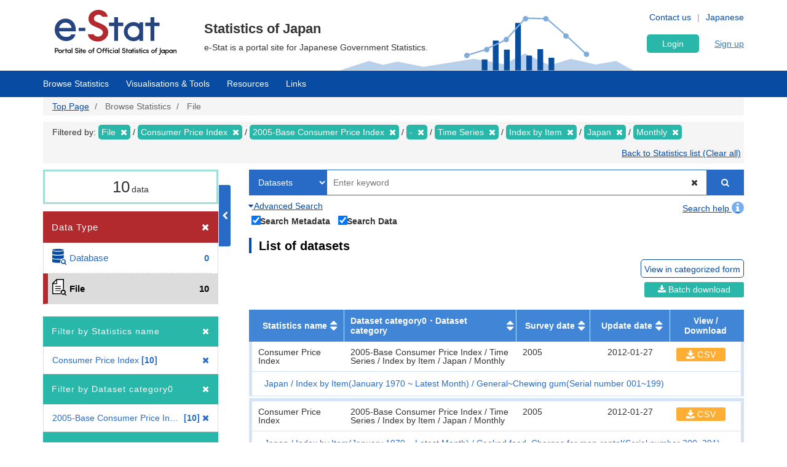

--- FILE ---
content_type: text/html; charset=UTF-8
request_url: https://www.e-stat.go.jp/en/stat-search/files?page=1&layout=dataset&cycle=0&toukei=00200573&tstat=000000730001&tclass1=000000730005&tclass2=000000730006&tclass3=000001021936&tclass4=000001021942&result_page=1&tclass5val=0
body_size: 21315
content:
<!DOCTYPE html>
<html  lang="en" dir="ltr" prefix="content: http://purl.org/rss/1.0/modules/content/  dc: http://purl.org/dc/terms/  foaf: http://xmlns.com/foaf/0.1/  og: http://ogp.me/ns#  rdfs: http://www.w3.org/2000/01/rdf-schema#  schema: http://schema.org/  sioc: http://rdfs.org/sioc/ns#  sioct: http://rdfs.org/sioc/types#  skos: http://www.w3.org/2004/02/skos/core#  xsd: http://www.w3.org/2001/XMLSchema# ">
  <head>
    <meta charset="utf-8" />
<script>var _paq = _paq || [];(function(){var u=(("https:" == document.location.protocol) ? "https://www.e-stat.go.jp/matomo/" : "http://www.e-stat.go.jp/matomo/");_paq.push(["setSiteId", "2"]);_paq.push(["setTrackerUrl", u+"matomo.php"]);_paq.push(["setDoNotTrack", 1]);_paq.push(["setCookieDomain", ".www.e-stat.go.jp"]);if (!window.matomo_search_results_active) {_paq.push(["trackPageView"]);}_paq.push(["setIgnoreClasses", ["no-tracking","colorbox"]]);_paq.push(["enableLinkTracking"]);var d=document,g=d.createElement("script"),s=d.getElementsByTagName("script")[0];g.type="text/javascript";g.defer=true;g.async=true;g.src=u+"matomo.js";s.parentNode.insertBefore(g,s);})();</script>
<meta name="description" content="政府統計の総合窓口（e-Stat）は各府省等が公表する統計データを一つにまとめ、統計データを検索したり、地図上に表示できるなど、統計を利用する上で、たくさんの便利な機能を備えた政府統計のポータルサイトです。" />
<link rel="icon" href="/themes/custom/estat/favicon.ico" />
<link rel="icon" sizes="16x16" href="/themes/custom/estat/images/icon-SMALL.png" />
<link rel="icon" sizes="32x32" href="/themes/custom/estat/images/icon-MEDIUM.png" />
<link rel="icon" sizes="96x96" href="/themes/custom/estat/images/icon-LARGE.png" />
<link rel="icon" sizes="192x192" href="/themes/custom/estat/images/icon-EXLARGE.png" />
<link rel="apple-touch-icon" sizes="152x152" href="/themes/custom/estat/images/apple-touch-icon-ipad.png" />
<link rel="apple-touch-icon" sizes="180x180" href="/themes/custom/estat/images/apple-touch-icon-iphone.png" />
<meta property="og:determiner" content="e-Stat is a portal site for Japanese Government Statistics." />
<meta property="og:site_name" content="Portal Site of Official Statistics of Japan" />
<meta property="og:type" content="website" />
<meta property="og:title" content="File | Browse Statistics | Portal Site of Official Statistics of Japan" />
<meta property="og:image" content="https://www.e-stat.go.jp/themes/custom/estat/images/estat-ogp-for-fb.jpg" />
<meta property="og:image:url" content="https://www.e-stat.go.jp/themes/custom/estat/images/estat-ogp-for-fb.jpg" />
<meta property="fb:app_id" content="2208803312680129" />
<meta name="twitter:card" content="summary" />
<meta name="twitter:title" content="File | Browse Statistics | Portal Site of Official Statistics of Japan" />
<meta name="twitter:image:alt" content="e-Stat" />
<meta name="twitter:image" content="https://www.e-stat.go.jp/themes/custom/estat/images/estat-ogp-for-twitter.jpg" />
<meta name="msapplication-config" content="/browserconfig.xml" />
<meta name="Generator" content="Drupal 10 (https://www.drupal.org)" />
<meta name="MobileOptimized" content="width" />
<meta name="HandheldFriendly" content="true" />
<meta name="viewport" content="width=device-width, initial-scale=1.0" />
<meta name="title" content="調査一覧" />
<meta name="keywords" content="調査一覧、ファイルから探す" />
<meta property="og:description" content="e-Stat is a portal site for Japanese Government Statistics." />
<meta name="twitter:description" content="e-Stat is a portal site for Japanese Government Statistics." />

    <title>File | Browse Statistics | 政府統計の総合窓口</title>
    <link rel="stylesheet" media="all" href="/core/modules/system/css/components/align.module.css?t7q0ap" />
<link rel="stylesheet" media="all" href="/core/modules/system/css/components/fieldgroup.module.css?t7q0ap" />
<link rel="stylesheet" media="all" href="/core/modules/system/css/components/container-inline.module.css?t7q0ap" />
<link rel="stylesheet" media="all" href="/core/modules/system/css/components/clearfix.module.css?t7q0ap" />
<link rel="stylesheet" media="all" href="/core/modules/system/css/components/details.module.css?t7q0ap" />
<link rel="stylesheet" media="all" href="/core/modules/system/css/components/hidden.module.css?t7q0ap" />
<link rel="stylesheet" media="all" href="/core/modules/system/css/components/item-list.module.css?t7q0ap" />
<link rel="stylesheet" media="all" href="/core/modules/system/css/components/js.module.css?t7q0ap" />
<link rel="stylesheet" media="all" href="/core/modules/system/css/components/nowrap.module.css?t7q0ap" />
<link rel="stylesheet" media="all" href="/core/modules/system/css/components/position-container.module.css?t7q0ap" />
<link rel="stylesheet" media="all" href="/core/modules/system/css/components/reset-appearance.module.css?t7q0ap" />
<link rel="stylesheet" media="all" href="/core/modules/system/css/components/resize.module.css?t7q0ap" />
<link rel="stylesheet" media="all" href="/core/modules/system/css/components/system-status-counter.css?t7q0ap" />
<link rel="stylesheet" media="all" href="/core/modules/system/css/components/system-status-report-counters.css?t7q0ap" />
<link rel="stylesheet" media="all" href="/core/modules/system/css/components/system-status-report-general-info.css?t7q0ap" />
<link rel="stylesheet" media="all" href="/core/modules/system/css/components/tablesort.module.css?t7q0ap" />
<link rel="stylesheet" media="all" href="/themes/custom/estat/bootstrap/css/bootstrap.min.css?t7q0ap" />
<link rel="stylesheet" media="all" href="/themes/custom/estat/css/3.3.7/overrides.min.css?t7q0ap" />
<link rel="stylesheet" media="all" href="/themes/custom/estat/css/custom_style.css?t7q0ap" />

    <script src="/core/assets/vendor/jquery/jquery.min.js?v=3.7.1"></script>
<script src="/core/assets/vendor/once/once.min.js?v=1.0.1"></script>
<script src="/themes/custom/estat/js/jquery.matchHeight-min.js?v=0.7.2"></script>
<script src="/themes/custom/estat/js/slick.min.js?v=1.6.0"></script>
<script src="/themes/custom/estat/bootstrap/js/bootstrap.min.js?t7q0ap"></script>

  </head>
  <body class="path-stat-search has-glyphicons">
    <a href="#main-content" class="visually-hidden focusable skip-link">
      Skip to main content
    </a>
    
      <div class="dialog-off-canvas-main-canvas" data-off-canvas-main-canvas>
    <div class="js-nav-outer">
          <div class="js-nav-container nav-container">
        <header class="header">
      <div class="container">
                                  <div class="region region-header1">
    <section id="block-hetsutarokoestat" class="block block-block-content block-block-contentf4b5ee5c-df69-4e4a-8ee8-09cd7cd59e8a clearfix">
  
    

      
            <div class="field field--name-body field--type-text-with-summary field--label-hidden field--item"><h1><a href="/en" tabindex="1"><img alt="e-Stat Portal Site of Official Statistics of Japan" src="/themes/custom/estat/images/lg-header-en.svg"></a></h1></div>
      
  </section>


  </div>

                                <div class="header_nav_outer">
                                          <div class="region region-header2">
    <section class="language-switcher-language-url block block-language block-language-blocklanguage-interface header_nav_languageswitch clearfix" id="block-languageswitcher" role="navigation">
  
    

      <ul class="links"><li hreflang="en" data-drupal-link-query="{&quot;cycle&quot;:&quot;0&quot;,&quot;layout&quot;:&quot;dataset&quot;,&quot;page&quot;:&quot;1&quot;,&quot;result_page&quot;:&quot;1&quot;,&quot;tclass1&quot;:&quot;000000730005&quot;,&quot;tclass2&quot;:&quot;000000730006&quot;,&quot;tclass3&quot;:&quot;000001021936&quot;,&quot;tclass4&quot;:&quot;000001021942&quot;,&quot;tclass5val&quot;:&quot;0&quot;,&quot;toukei&quot;:&quot;00200573&quot;,&quot;tstat&quot;:&quot;000000730001&quot;}" data-drupal-link-system-path="stat-search/files" class="en is-active" aria-current="page"><a href="/en/stat-search/files?cycle=0&amp;layout=dataset&amp;page=1&amp;result_page=1&amp;tclass1=000000730005&amp;tclass2=000000730006&amp;tclass3=000001021936&amp;tclass4=000001021942&amp;tclass5val=0&amp;toukei=00200573&amp;tstat=000000730001" class="language-link is-active" hreflang="en" data-drupal-link-query="{&quot;cycle&quot;:&quot;0&quot;,&quot;layout&quot;:&quot;dataset&quot;,&quot;page&quot;:&quot;1&quot;,&quot;result_page&quot;:&quot;1&quot;,&quot;tclass1&quot;:&quot;000000730005&quot;,&quot;tclass2&quot;:&quot;000000730006&quot;,&quot;tclass3&quot;:&quot;000001021936&quot;,&quot;tclass4&quot;:&quot;000001021942&quot;,&quot;tclass5val&quot;:&quot;0&quot;,&quot;toukei&quot;:&quot;00200573&quot;,&quot;tstat&quot;:&quot;000000730001&quot;}" data-drupal-link-system-path="stat-search/files" aria-current="page">English</a></li><li hreflang="ja" data-drupal-link-query="{&quot;cycle&quot;:&quot;0&quot;,&quot;layout&quot;:&quot;dataset&quot;,&quot;page&quot;:&quot;1&quot;,&quot;result_page&quot;:&quot;1&quot;,&quot;tclass1&quot;:&quot;000000730005&quot;,&quot;tclass2&quot;:&quot;000000730006&quot;,&quot;tclass3&quot;:&quot;000001021936&quot;,&quot;tclass4&quot;:&quot;000001021942&quot;,&quot;tclass5val&quot;:&quot;0&quot;,&quot;toukei&quot;:&quot;00200573&quot;,&quot;tstat&quot;:&quot;000000730001&quot;}" data-drupal-link-system-path="stat-search/files" class="ja"><a href="/stat-search/files?cycle=0&amp;layout=dataset&amp;page=1&amp;result_page=1&amp;tclass1=000000730005&amp;tclass2=000000730006&amp;tclass3=000001021936&amp;tclass4=000001021942&amp;tclass5val=0&amp;toukei=00200573&amp;tstat=000000730001" class="language-link" hreflang="ja" data-drupal-link-query="{&quot;cycle&quot;:&quot;0&quot;,&quot;layout&quot;:&quot;dataset&quot;,&quot;page&quot;:&quot;1&quot;,&quot;result_page&quot;:&quot;1&quot;,&quot;tclass1&quot;:&quot;000000730005&quot;,&quot;tclass2&quot;:&quot;000000730006&quot;,&quot;tclass3&quot;:&quot;000001021936&quot;,&quot;tclass4&quot;:&quot;000001021942&quot;,&quot;tclass5val&quot;:&quot;0&quot;,&quot;toukei&quot;:&quot;00200573&quot;,&quot;tstat&quot;:&quot;000000730001&quot;}" data-drupal-link-system-path="stat-search/files">Japanese</a></li></ul>
  </section>

<section id="block-hetsutayoushangnahikeshiyon" class="block block-block-content block-block-content629e3678-b163-406c-9fa2-ffcc11eb4a7d header_nav clearfix">
  
    

      
            <div class="field field--name-body field--type-text-with-summary field--label-hidden field--item"><ul class="header_nav_list">
	<li class="hidden-xs"><a href="/en/contact" tabindex="2">Contact us</a></li>
	<li class="hidden-xs"><a href="/en/help" tabindex="3">Help</a></li>
</ul></div>
      
  </section>


  </div>

                                        <div class="header_btn js-gnav-btn-menu">
            <div class="header_btn_icon"></div>
          </div>
        </div>

                                <div class="hidden-xs header_p">
            <div class="region region-header3">
    <section id="block-hetsutakohitekisuto" class="block block-block-content block-block-content976ec34d-85bc-4fa3-b241-846bc57f7dbd clearfix">
  
    

      
            <div class="field field--name-body field--type-text-with-summary field--label-hidden field--item"><p class="header_p-lead">Statistics of Japan</p>

<p class="header_p-small">e-Stat is a portal site for Japanese Government Statistics.</p>
</div>
      
  </section>


  </div>

        </div>
                              </div>
      <div id="gnav-userId-marginTop-smartPhone"
        class="gnav-userId-marginTop-smartPhone gnav-userId-marginTop-smartPhone-noneUser"><span
          class="gnav-userId-smartPhone" id="gnav-userId-smartPhone"></span></div>
    </header>
            <div class="gnav_outer js-gnav-outer">
            <div class="gnav_header js-gnav-header">
                <div class="gnav_header_btn js-gnav-btn-menu">
          <div class="gnav_header_btn_icon"></div>
        </div>
                                  <div class="region region-header4">
    <section id="block-rokuinxinguidengluhetsutayong" class="block block-login-regist-header block-ログイン・新規登録ヘッダー用 clearfix">
  
    

          <link href="/modules/custom/login_regist_header/src/css/login_regist_header.css?XXfqyzmEN9kP" rel="stylesheet" type="text/css">

<script>
window.addEventListener('DOMContentLoaded', function () {
if(document.getElementById("js-stat-preregister")) {
document.getElementById("js-stat-preregister").addEventListener("click", function() {
document.getElementById("js-stat-preregister").style.pointerEvents = "none";
});
}
});
</script>
<section>
<div class="stat-login_regist_header_field">
<a class="stat-login_btn" href="https://www.e-stat.go.jp/en/mypage/login">Login</a>
<a id="js-stat-preregister" href="https://www.e-stat.go.jp/en/mypage/user/preregister">Sign up</a>
</div>
</section>

  </section>


  </div>

                                      </div>
                  <div class="gnav js-gnav">
        <div class="container gnav_container">
                      <div class="region region-navigation-collapsible">
    <section id="block-kuroharumeniyuyong" class="block block-gnav-menu block-グローバルメニュー clearfix">
  
    

          <link href="/modules/custom/gnav_menu/src/css/reset.css?XXfqyzmEN9kP" rel="stylesheet" type="text/css">
    <link href="/modules/custom/gnav_menu/src/css/font-awesome.css?XXfqyzmEN9kP" rel="stylesheet" type="text/css">
    <link href="/modules/custom/gnav_menu/src/css/gnav.css?XXfqyzmEN9kP" rel="stylesheet" type="text/css">
    <link href="/modules/custom/gnav_menu/src/css/top.css?XXfqyzmEN9kP" rel="stylesheet" type="text/css">

<style>
.stat-gnav-inner {
    width: 100%;
    float: left;
}
.js-gnav-list3.stat-alphabet_list_gnav {
    flex-flow: row;
    height: 200px !important;
}
.stat-alphabet_list_gnav li {
    height: 32px;
}
ul.stat-alphabet_list > li {
    max-width: none;
    min-width: unset;
}
ul.stat-alphabet_list > li ul::after {
    content: "";
    display: block;
    clear: both;
}
ul.stat-alphabet_list > li ul li {
    float: left;
    width: 34px;
    height: 32px;
}
.js-alphabet_list_select-frame {
    max-width: 725px !important;
    width: 100%;
}
</style>
<script>
    var lang = 'en';
    var base = '/en';
    var gnav_js = '/modules/custom/gnav_menu/src/js/';
    var parent_js_dir = '/modules/custom/stat_common/js/';
    var site_search = 'Insite Search';
    var contact = 'Contact';
    var help = 'Help';
    var list_display = 'View all';
        window.addEventListener('DOMContentLoaded', function () {
      $ = jQuery;
    });
</script>
    <script src="/modules/custom/gnav_menu/src/js/gnav.js?XXfqyzmEN9kP" type="text/javascript"></script>
    <script src="/modules/custom/gnav_menu/src/js/nnav.js?XXfqyzmEN9kP" type="text/javascript"></script>
    <script src="/modules/custom/gnav_menu/src/js/top.js?XXfqyzmEN9kP" type="text/javascript"></script>


<div class="stat-gnav js-gnav">
<div class="stat-gnav-inner">
<ul class="stat-gnav-list js-gnav-list">
<li class="stat-gnav-list-item js-gnav-list-item"><span class="stat-gnav-title js-gnav-title" tabindex="6">Browse Statistics</span><ul class="stat-gnav-list1 js-gnav-list1">
<li class="stat-gnav-list1-item js-gnav-list1-item">
    <a class="stat-gnav-title js-gnav-title" href="/en/stat-search">All</a>
    <ul class="stat-gnav-list2 js-gnav-list2">
        <li class="stat-gnav-list2-item js-gnav-list2-item"><a class="stat-gnav-title js-gnav-title" href="/en/statistics-by-theme">Statistics by Theme</a><ul class="stat-gnav-list3 js-gnav-list3"><li class="stat-gnav-list3-item js-gnav-list3-item"><a class="stat-gnav-title js-gnav-title" href="/en/stat-search?bunya_l=02">Population and Households</a></li><li class="stat-gnav-list3-item js-gnav-list3-item"><a class="stat-gnav-title js-gnav-title" href="/en/stat-search?bunya_l=03">Labor and Wages</a></li><li class="stat-gnav-list3-item js-gnav-list3-item"><a class="stat-gnav-title js-gnav-title" href="/en/stat-search?bunya_l=04">Agriculture,Forestry and Fisheries</a></li><li class="stat-gnav-list3-item js-gnav-list3-item"><a class="stat-gnav-title js-gnav-title" href="/en/stat-search?bunya_l=05">Mining and Manufacturing</a></li><li class="stat-gnav-list3-item js-gnav-list3-item"><a class="stat-gnav-title js-gnav-title" href="/en/stat-search?bunya_l=06">Domestic Trade and Services</a></li><li class="stat-gnav-list3-item js-gnav-list3-item"><a class="stat-gnav-title js-gnav-title" href="/en/stat-search?bunya_l=07">Business,Household,Economy</a></li><li class="stat-gnav-list3-item js-gnav-list3-item"><a class="stat-gnav-title js-gnav-title" href="/en/stat-search?bunya_l=08">Housing,Estate and Construction</a></li><li class="stat-gnav-list3-item js-gnav-list3-item"><a class="stat-gnav-title js-gnav-title" href="/en/stat-search?bunya_l=09">Energy and Water</a></li><li class="stat-gnav-list3-item js-gnav-list3-item"><a class="stat-gnav-title js-gnav-title" href="/en/stat-search?bunya_l=10">Transport and Sightseeing</a></li><li class="stat-gnav-list3-item js-gnav-list3-item"><a class="stat-gnav-title js-gnav-title" href="/en/stat-search?bunya_l=11">Information and Communication,Science and Technology</a></li><li class="stat-gnav-list3-item js-gnav-list3-item"><a class="stat-gnav-title js-gnav-title" href="/en/stat-search?bunya_l=12">Education,Culture,Sports and Life</a></li><li class="stat-gnav-list3-item js-gnav-list3-item"><a class="stat-gnav-title js-gnav-title" href="/en/stat-search?bunya_l=13">Administration and Public Finance</a></li><li class="stat-gnav-list3-item js-gnav-list3-item"><a class="stat-gnav-title js-gnav-title" href="/en/stat-search?bunya_l=14">Justice,Security and Environment</a></li><li class="stat-gnav-list3-item js-gnav-list3-item"><a class="stat-gnav-title js-gnav-title" href="/en/stat-search?bunya_l=15">Social Security and Sanitation</a></li><li class="stat-gnav-list3-item js-gnav-list3-item"><a class="stat-gnav-title js-gnav-title" href="/en/stat-search?bunya_l=16">International</a></li><li class="stat-gnav-list3-item js-gnav-list3-item"><a class="stat-gnav-title js-gnav-title" href="/en/stat-search?bunya_l=99">Others</a></li></ul></li>
        <li class="stat-gnav-list2-item js-gnav-list2-item">
    <a class="stat-gnav-title js-gnav-title" href="/en/statistics-by-organization">Statistics by Organization</a>
        <ul class="stat-gnav-list3 js-gnav-list3"><li class="stat-gnav-list3-item js-gnav-list3-item"><a class="stat-gnav-title js-gnav-title" href="/en/stat-search?kikan=00100">Cabinet Office </a></li><li class="stat-gnav-list3-item js-gnav-list3-item"><a class="stat-gnav-title js-gnav-title" href="/en/stat-search?kikan=00130">National Public Safety Commision and  National Police Agency</a></li><li class="stat-gnav-list3-item js-gnav-list3-item"><a class="stat-gnav-title js-gnav-title" href="/en/stat-search?kikan=00200">Ministry of Internal Affairs and Communications</a></li><li class="stat-gnav-list3-item js-gnav-list3-item"><a class="stat-gnav-title js-gnav-title" href="/en/stat-search?kikan=00350">Ministry of Finance of Japan</a></li><li class="stat-gnav-list3-item js-gnav-list3-item"><a class="stat-gnav-title js-gnav-title" href="/en/stat-search?kikan=00400">Ministry of Education Culture Sports Science and Technology</a></li><li class="stat-gnav-list3-item js-gnav-list3-item"><a class="stat-gnav-title js-gnav-title" href="/en/stat-search?kikan=00450">Ministry of Health  Labour and Welfare</a></li><li class="stat-gnav-list3-item js-gnav-list3-item"><a class="stat-gnav-title js-gnav-title" href="/en/stat-search?kikan=00500">Ministry of Agriculture Forestry and Fisheries</a></li><li class="stat-gnav-list3-item js-gnav-list3-item"><a class="stat-gnav-title js-gnav-title" href="/en/stat-search?kikan=00550">Ministry of Economy Trade and Industry</a></li><li class="stat-gnav-list3-item js-gnav-list3-item"><a class="stat-gnav-title js-gnav-title" href="/en/stat-search?kikan=00551">Agency of Natural Resources and Energy</a></li><li class="stat-gnav-list3-item js-gnav-list3-item"><a class="stat-gnav-title js-gnav-title" href="/en/stat-search?kikan=00600">&quot;Ministry of Land, Infrastructure, Transport and Tourism&quot;</a></li></ul></li>
        <li class="stat-gnav-list2-item js-gnav-list2-item"> <a class="stat-gnav-title js-gnav-title" href="/en/stat-search?toukei_kind=6">Fundamental statistics</a></li>

        
            <li class="stat-gnav-list2-item js-gnav-list2-item">
        <span class="stat-gnav-title js-gnav-title">Statistics A-Z</span>
        <ul class="stat-gnav-list3 js-gnav-list3 stat-alphabet_list_gnav">
                                                                                                    <li>
                                <a class="js-gnav-title" href="/en/stat-search?alpha=1">A</a>
                            </li>
                                                                                                                                    <li>
                                <a class="js-gnav-title" href="/en/stat-search?alpha=2">B</a>
                            </li>
                                                                                                                                    <li>
                                <a class="js-gnav-title" href="/en/stat-search?alpha=3">C</a>
                            </li>
                                                                                                                                    <li class="disabled">D</li>
                                                                                                                                    <li>
                                <a class="js-gnav-title" href="/en/stat-search?alpha=5">E</a>
                            </li>
                                                                                                                                    <li>
                                <a class="js-gnav-title" href="/en/stat-search?alpha=6">F</a>
                            </li>
                                                                                                                                    <li class="disabled">G</li>
                                                                                                                                    <li>
                                <a class="js-gnav-title" href="/en/stat-search?alpha=8">H</a>
                            </li>
                                                                                                                                    <li>
                                <a class="js-gnav-title" href="/en/stat-search?alpha=9">I</a>
                            </li>
                                                                                                                                    <li class="disabled">J</li>
                                                                                                                                    <li class="disabled">K</li>
                                                                                                                                    <li>
                                <a class="js-gnav-title" href="/en/stat-search?alpha=12">L</a>
                            </li>
                                                                                                                                    <li>
                                <a class="js-gnav-title" href="/en/stat-search?alpha=13">M</a>
                            </li>
                                                                                                                                    <li>
                                <a class="js-gnav-title" href="/en/stat-search?alpha=14">N</a>
                            </li>
                                                                                                                                    <li>
                                <a class="js-gnav-title" href="/en/stat-search?alpha=15">O</a>
                            </li>
                                                                                                                                    <li>
                                <a class="js-gnav-title" href="/en/stat-search?alpha=16">P</a>
                            </li>
                                                                                                                                    <li>
                                <a class="js-gnav-title" href="/en/stat-search?alpha=17">Q</a>
                            </li>
                                                                                                                                    <li>
                                <a class="js-gnav-title" href="/en/stat-search?alpha=18">R</a>
                            </li>
                                                                                                                                    <li>
                                <a class="js-gnav-title" href="/en/stat-search?alpha=19">S</a>
                            </li>
                                                                                                                                    <li>
                                <a class="js-gnav-title" href="/en/stat-search?alpha=20">T</a>
                            </li>
                                                                                                                                    <li>
                                <a class="js-gnav-title" href="/en/stat-search?alpha=21">U</a>
                            </li>
                                                                                                                                    <li>
                                <a class="js-gnav-title" href="/en/stat-search?alpha=22">V</a>
                            </li>
                                                                                                                                    <li class="disabled">W</li>
                                                                                                                                    <li class="disabled">X</li>
                                                                                                                                    <li class="disabled">Y</li>
                                                                                                                                    <li class="disabled">Z</li>
                                                                                </ul>
    </li>
    
        <li class="stat-gnav-list2-item js-gnav-list2-item"><a class="stat-gnav-title js-gnav-title" href="/en/stat-search">All</a></li>
    </ul>
</li>

<li class="stat-gnav-list1-item js-gnav-list1-item">
<a class="stat-gnav-title js-gnav-title" href="/en/stat-search/database">Database</a>
<ul class="stat-gnav-list2 js-gnav-list2">
<li class="stat-gnav-list2-item js-gnav-list2-item"><a class="stat-gnav-title js-gnav-title" href="/en/statistics-by-theme-db">Statistics by Theme</a><ul class="stat-gnav-list3 js-gnav-list3"><li class="stat-gnav-list3-item js-gnav-list3-item"><a class="stat-gnav-title js-gnav-title" href="/en/stat-search/database?bunya_l=02">Population and Households</a></li><li class="stat-gnav-list3-item js-gnav-list3-item"><a class="stat-gnav-title js-gnav-title" href="/en/stat-search/database?bunya_l=03">Labor and Wages</a></li><li class="stat-gnav-list3-item js-gnav-list3-item"><a class="stat-gnav-title js-gnav-title" href="/en/stat-search/database?bunya_l=05">Mining and Manufacturing</a></li><li class="stat-gnav-list3-item js-gnav-list3-item"><a class="stat-gnav-title js-gnav-title" href="/en/stat-search/database?bunya_l=06">Domestic Trade and Services</a></li><li class="stat-gnav-list3-item js-gnav-list3-item"><a class="stat-gnav-title js-gnav-title" href="/en/stat-search/database?bunya_l=07">Business,Household,Economy</a></li><li class="stat-gnav-list3-item js-gnav-list3-item"><a class="stat-gnav-title js-gnav-title" href="/en/stat-search/database?bunya_l=08">Housing,Estate and Construction</a></li><li class="stat-gnav-list3-item js-gnav-list3-item"><a class="stat-gnav-title js-gnav-title" href="/en/stat-search/database?bunya_l=11">Information and Communication,Science and Technology</a></li><li class="stat-gnav-list3-item js-gnav-list3-item"><a class="stat-gnav-title js-gnav-title" href="/en/stat-search/database?bunya_l=12">Education,Culture,Sports and Life</a></li><li class="stat-gnav-list3-item js-gnav-list3-item"><a class="stat-gnav-title js-gnav-title" href="/en/stat-search/database?bunya_l=16">International</a></li><li class="stat-gnav-list3-item js-gnav-list3-item"><a class="stat-gnav-title js-gnav-title" href="/en/stat-search/database?bunya_l=99">Others</a></li></ul></li>
<li class="stat-gnav-list2-item js-gnav-list2-item"><a class="stat-gnav-title js-gnav-title" href="/en/statistics-by-organization-db">Statistics by Organization</a><ul class="stat-gnav-list3 js-gnav-list3"><li class="stat-gnav-list3-item js-gnav-list3-item"><a class="stat-gnav-title js-gnav-title" href="/en/stat-search/database?kikan=00100">Cabinet Office </a></li><li class="stat-gnav-list3-item js-gnav-list3-item"><a class="stat-gnav-title js-gnav-title" href="/en/stat-search/database?kikan=00200">Ministry of Internal Affairs and Communications</a></li><li class="stat-gnav-list3-item js-gnav-list3-item"><a class="stat-gnav-title js-gnav-title" href="/en/stat-search/database?kikan=00350">Ministry of Finance of Japan</a></li><li class="stat-gnav-list3-item js-gnav-list3-item"><a class="stat-gnav-title js-gnav-title" href="/en/stat-search/database?kikan=00400">Ministry of Education Culture Sports Science and Technology</a></li><li class="stat-gnav-list3-item js-gnav-list3-item"><a class="stat-gnav-title js-gnav-title" href="/en/stat-search/database?kikan=00450">Ministry of Health  Labour and Welfare</a></li><li class="stat-gnav-list3-item js-gnav-list3-item"><a class="stat-gnav-title js-gnav-title" href="/en/stat-search/database?kikan=00550">Ministry of Economy Trade and Industry</a></li><li class="stat-gnav-list3-item js-gnav-list3-item"><a class="stat-gnav-title js-gnav-title" href="/en/stat-search/database?kikan=00551">Agency of Natural Resources and Energy</a></li><li class="stat-gnav-list3-item js-gnav-list3-item"><a class="stat-gnav-title js-gnav-title" href="/en/stat-search/database?kikan=00600">&quot;Ministry of Land, Infrastructure, Transport and Tourism&quot;</a></li></ul></li>
<li class="stat-gnav-list2-item js-gnav-list2-item"><a class="stat-gnav-title js-gnav-title" href="/en/stat-search/database?toukei_kind=6">Fundamental statistics</a></li>


<li class="stat-gnav-list2-item js-gnav-list2-item">
<span class="stat-gnav-title js-gnav-title">Statistics A-Z</span>

<ul class="stat-gnav-list3 js-gnav-list3 stat-alphabet_list_gnav">
                                                            <li>
                        <a class="js-gnav-title" href="/en/stat-search/database?alpha=1">A</a>
                    </li>
                                                                                    <li class="disabled">B</li>
                                                                                    <li>
                        <a class="js-gnav-title" href="/en/stat-search/database?alpha=3">C</a>
                    </li>
                                                                                    <li class="disabled">D</li>
                                                                                    <li>
                        <a class="js-gnav-title" href="/en/stat-search/database?alpha=5">E</a>
                    </li>
                                                                                    <li class="disabled">F</li>
                                                                                    <li class="disabled">G</li>
                                                                                    <li>
                        <a class="js-gnav-title" href="/en/stat-search/database?alpha=8">H</a>
                    </li>
                                                                                    <li>
                        <a class="js-gnav-title" href="/en/stat-search/database?alpha=9">I</a>
                    </li>
                                                                                    <li class="disabled">J</li>
                                                                                    <li class="disabled">K</li>
                                                                                    <li>
                        <a class="js-gnav-title" href="/en/stat-search/database?alpha=12">L</a>
                    </li>
                                                                                    <li>
                        <a class="js-gnav-title" href="/en/stat-search/database?alpha=13">M</a>
                    </li>
                                                                                    <li>
                        <a class="js-gnav-title" href="/en/stat-search/database?alpha=14">N</a>
                    </li>
                                                                                    <li>
                        <a class="js-gnav-title" href="/en/stat-search/database?alpha=15">O</a>
                    </li>
                                                                                    <li>
                        <a class="js-gnav-title" href="/en/stat-search/database?alpha=16">P</a>
                    </li>
                                                                                    <li class="disabled">Q</li>
                                                                                    <li>
                        <a class="js-gnav-title" href="/en/stat-search/database?alpha=18">R</a>
                    </li>
                                                                                    <li>
                        <a class="js-gnav-title" href="/en/stat-search/database?alpha=19">S</a>
                    </li>
                                                                                    <li>
                        <a class="js-gnav-title" href="/en/stat-search/database?alpha=20">T</a>
                    </li>
                                                                                    <li class="disabled">U</li>
                                                                                    <li>
                        <a class="js-gnav-title" href="/en/stat-search/database?alpha=22">V</a>
                    </li>
                                                                                    <li class="disabled">W</li>
                                                                                    <li class="disabled">X</li>
                                                                                    <li class="disabled">Y</li>
                                                                                    <li class="disabled">Z</li>
                                        </ul>

<li class="stat-gnav-list2-item js-gnav-list2-item"><a class="stat-gnav-title js-gnav-title" href="/en/stat-search/database">All</a></li></ul></li>
<li class="stat-gnav-list1-item js-gnav-list1-item">
<a class="stat-gnav-title js-gnav-title" href="/en/stat-search/files">File</a>
<ul class="stat-gnav-list2 js-gnav-list2">
<li class="stat-gnav-list2-item js-gnav-list2-item"><a class="stat-gnav-title js-gnav-title" href="/en/statistics-by-theme-file">Statistics by Theme</a><ul class="stat-gnav-list3 js-gnav-list3"><li class="stat-gnav-list3-item js-gnav-list3-item"><a class="stat-gnav-title js-gnav-title" href="/en/stat-search/files?bunya_l=02">Population and Households</a></li><li class="stat-gnav-list3-item js-gnav-list3-item"><a class="stat-gnav-title js-gnav-title" href="/en/stat-search/files?bunya_l=03">Labor and Wages</a></li><li class="stat-gnav-list3-item js-gnav-list3-item"><a class="stat-gnav-title js-gnav-title" href="/en/stat-search/files?bunya_l=04">Agriculture,Forestry and Fisheries</a></li><li class="stat-gnav-list3-item js-gnav-list3-item"><a class="stat-gnav-title js-gnav-title" href="/en/stat-search/files?bunya_l=06">Domestic Trade and Services</a></li><li class="stat-gnav-list3-item js-gnav-list3-item"><a class="stat-gnav-title js-gnav-title" href="/en/stat-search/files?bunya_l=07">Business,Household,Economy</a></li><li class="stat-gnav-list3-item js-gnav-list3-item"><a class="stat-gnav-title js-gnav-title" href="/en/stat-search/files?bunya_l=08">Housing,Estate and Construction</a></li><li class="stat-gnav-list3-item js-gnav-list3-item"><a class="stat-gnav-title js-gnav-title" href="/en/stat-search/files?bunya_l=09">Energy and Water</a></li><li class="stat-gnav-list3-item js-gnav-list3-item"><a class="stat-gnav-title js-gnav-title" href="/en/stat-search/files?bunya_l=10">Transport and Sightseeing</a></li><li class="stat-gnav-list3-item js-gnav-list3-item"><a class="stat-gnav-title js-gnav-title" href="/en/stat-search/files?bunya_l=11">Information and Communication,Science and Technology</a></li><li class="stat-gnav-list3-item js-gnav-list3-item"><a class="stat-gnav-title js-gnav-title" href="/en/stat-search/files?bunya_l=12">Education,Culture,Sports and Life</a></li><li class="stat-gnav-list3-item js-gnav-list3-item"><a class="stat-gnav-title js-gnav-title" href="/en/stat-search/files?bunya_l=13">Administration and Public Finance</a></li><li class="stat-gnav-list3-item js-gnav-list3-item"><a class="stat-gnav-title js-gnav-title" href="/en/stat-search/files?bunya_l=14">Justice,Security and Environment</a></li><li class="stat-gnav-list3-item js-gnav-list3-item"><a class="stat-gnav-title js-gnav-title" href="/en/stat-search/files?bunya_l=15">Social Security and Sanitation</a></li><li class="stat-gnav-list3-item js-gnav-list3-item"><a class="stat-gnav-title js-gnav-title" href="/en/stat-search/files?bunya_l=16">International</a></li><li class="stat-gnav-list3-item js-gnav-list3-item"><a class="stat-gnav-title js-gnav-title" href="/en/stat-search/files?bunya_l=99">Others</a></li></ul></li>
<li class="stat-gnav-list2-item js-gnav-list2-item">
<a class="stat-gnav-title js-gnav-title" href="/en/statistics-by-organization-file">Statistics by Organization</a>
<ul class="stat-gnav-list3 js-gnav-list3"><li class="stat-gnav-list3-item js-gnav-list3-item"><a class="stat-gnav-title js-gnav-title" href="/en/stat-search/files?kikan=00100">Cabinet Office </a></li><li class="stat-gnav-list3-item js-gnav-list3-item"><a class="stat-gnav-title js-gnav-title" href="/en/stat-search/files?kikan=00130">National Public Safety Commision and  National Police Agency</a></li><li class="stat-gnav-list3-item js-gnav-list3-item"><a class="stat-gnav-title js-gnav-title" href="/en/stat-search/files?kikan=00200">Ministry of Internal Affairs and Communications</a></li><li class="stat-gnav-list3-item js-gnav-list3-item"><a class="stat-gnav-title js-gnav-title" href="/en/stat-search/files?kikan=00350">Ministry of Finance of Japan</a></li><li class="stat-gnav-list3-item js-gnav-list3-item"><a class="stat-gnav-title js-gnav-title" href="/en/stat-search/files?kikan=00400">Ministry of Education Culture Sports Science and Technology</a></li><li class="stat-gnav-list3-item js-gnav-list3-item"><a class="stat-gnav-title js-gnav-title" href="/en/stat-search/files?kikan=00450">Ministry of Health  Labour and Welfare</a></li><li class="stat-gnav-list3-item js-gnav-list3-item"><a class="stat-gnav-title js-gnav-title" href="/en/stat-search/files?kikan=00500">Ministry of Agriculture Forestry and Fisheries</a></li><li class="stat-gnav-list3-item js-gnav-list3-item"><a class="stat-gnav-title js-gnav-title" href="/en/stat-search/files?kikan=00550">Ministry of Economy Trade and Industry</a></li><li class="stat-gnav-list3-item js-gnav-list3-item"><a class="stat-gnav-title js-gnav-title" href="/en/stat-search/files?kikan=00600">&quot;Ministry of Land, Infrastructure, Transport and Tourism&quot;</a></li></ul></li>
<li class="stat-gnav-list2-item js-gnav-list2-item"> <a class="stat-gnav-title js-gnav-title" href="/en/stat-search/files?toukei_kind=6">Fundamental statistics</a></li>



<li class="stat-gnav-list2-item js-gnav-list2-item">
    <span class="stat-gnav-title js-gnav-title">Statistics A-Z</span>
    <ul class="stat-gnav-list3 js-gnav-list3 stat-alphabet_list_gnav">
                                                                                <li>
                            <a class="js-gnav-title" href="/en/stat-search/files?alpha=1">A</a>
                        </li>
                                                                                                            <li>
                            <a class="js-gnav-title" href="/en/stat-search/files?alpha=2">B</a>
                        </li>
                                                                                                            <li>
                            <a class="js-gnav-title" href="/en/stat-search/files?alpha=3">C</a>
                        </li>
                                                                                                            <li class="disabled">D</li>
                                                                                                            <li>
                            <a class="js-gnav-title" href="/en/stat-search/files?alpha=5">E</a>
                        </li>
                                                                                                            <li>
                            <a class="js-gnav-title" href="/en/stat-search/files?alpha=6">F</a>
                        </li>
                                                                                                            <li class="disabled">G</li>
                                                                                                            <li>
                            <a class="js-gnav-title" href="/en/stat-search/files?alpha=8">H</a>
                        </li>
                                                                                                            <li>
                            <a class="js-gnav-title" href="/en/stat-search/files?alpha=9">I</a>
                        </li>
                                                                                                            <li class="disabled">J</li>
                                                                                                            <li class="disabled">K</li>
                                                                                                            <li>
                            <a class="js-gnav-title" href="/en/stat-search/files?alpha=12">L</a>
                        </li>
                                                                                                            <li>
                            <a class="js-gnav-title" href="/en/stat-search/files?alpha=13">M</a>
                        </li>
                                                                                                            <li>
                            <a class="js-gnav-title" href="/en/stat-search/files?alpha=14">N</a>
                        </li>
                                                                                                            <li>
                            <a class="js-gnav-title" href="/en/stat-search/files?alpha=15">O</a>
                        </li>
                                                                                                            <li>
                            <a class="js-gnav-title" href="/en/stat-search/files?alpha=16">P</a>
                        </li>
                                                                                                            <li>
                            <a class="js-gnav-title" href="/en/stat-search/files?alpha=17">Q</a>
                        </li>
                                                                                                            <li>
                            <a class="js-gnav-title" href="/en/stat-search/files?alpha=18">R</a>
                        </li>
                                                                                                            <li>
                            <a class="js-gnav-title" href="/en/stat-search/files?alpha=19">S</a>
                        </li>
                                                                                                            <li>
                            <a class="js-gnav-title" href="/en/stat-search/files?alpha=20">T</a>
                        </li>
                                                                                                            <li>
                            <a class="js-gnav-title" href="/en/stat-search/files?alpha=21">U</a>
                        </li>
                                                                                                            <li>
                            <a class="js-gnav-title" href="/en/stat-search/files?alpha=22">V</a>
                        </li>
                                                                                                            <li class="disabled">W</li>
                                                                                                            <li class="disabled">X</li>
                                                                                                            <li class="disabled">Y</li>
                                                                                                            <li class="disabled">Z</li>
                                                            </ul>
</li>

<li class="stat-gnav-list2-item js-gnav-list2-item"><a class="stat-gnav-title js-gnav-title" href="/en/stat-search/files">All</a></li>
</ul></li>


<li class="stat-gnav-list1-item js-gnav-list1-item"><a class="stat-gnav-title js-gnav-title" href="/en/statistics-by-theme">Statistics by Theme</a>
<ul class="stat-gnav-list2 js-gnav-list2 js-special"><li class="stat-gnav-list2-item js-gnav-list2-item"><a class="stat-gnav-title js-gnav-title" href="/en/stat-search?bunya_l=02">Population and Households</a></li><li class="stat-gnav-list2-item js-gnav-list2-item"><a class="stat-gnav-title js-gnav-title" href="/en/stat-search?bunya_l=03">Labor and Wages</a></li><li class="stat-gnav-list2-item js-gnav-list2-item"><a class="stat-gnav-title js-gnav-title" href="/en/stat-search?bunya_l=04">Agriculture,Forestry and Fisheries</a></li><li class="stat-gnav-list2-item js-gnav-list2-item"><a class="stat-gnav-title js-gnav-title" href="/en/stat-search?bunya_l=05">Mining and Manufacturing</a></li><li class="stat-gnav-list2-item js-gnav-list2-item"><a class="stat-gnav-title js-gnav-title" href="/en/stat-search?bunya_l=06">Domestic Trade and Services</a></li><li class="stat-gnav-list2-item js-gnav-list2-item"><a class="stat-gnav-title js-gnav-title" href="/en/stat-search?bunya_l=07">Business,Household,Economy</a></li><li class="stat-gnav-list2-item js-gnav-list2-item"><a class="stat-gnav-title js-gnav-title" href="/en/stat-search?bunya_l=08">Housing,Estate and Construction</a></li><li class="stat-gnav-list2-item js-gnav-list2-item"><a class="stat-gnav-title js-gnav-title" href="/en/stat-search?bunya_l=09">Energy and Water</a></li><li class="stat-gnav-list2-item js-gnav-list2-item"><a class="stat-gnav-title js-gnav-title" href="/en/stat-search?bunya_l=10">Transport and Sightseeing</a></li><li class="stat-gnav-list2-item js-gnav-list2-item"><a class="stat-gnav-title js-gnav-title" href="/en/stat-search?bunya_l=11">Information and Communication,Science and Technology</a></li><li class="stat-gnav-list2-item js-gnav-list2-item"><a class="stat-gnav-title js-gnav-title" href="/en/stat-search?bunya_l=12">Education,Culture,Sports and Life</a></li><li class="stat-gnav-list2-item js-gnav-list2-item"><a class="stat-gnav-title js-gnav-title" href="/en/stat-search?bunya_l=13">Administration and Public Finance</a></li><li class="stat-gnav-list2-item js-gnav-list2-item"><a class="stat-gnav-title js-gnav-title" href="/en/stat-search?bunya_l=14">Justice,Security and Environment</a></li><li class="stat-gnav-list2-item js-gnav-list2-item"><a class="stat-gnav-title js-gnav-title" href="/en/stat-search?bunya_l=15">Social Security and Sanitation</a></li><li class="stat-gnav-list2-item js-gnav-list2-item"><a class="stat-gnav-title js-gnav-title" href="/en/stat-search?bunya_l=16">International</a></li><li class="stat-gnav-list2-item js-gnav-list2-item"><a class="stat-gnav-title js-gnav-title" href="/en/stat-search?bunya_l=99">Others</a></li></ul></li>
<li class="stat-gnav-list1-item js-gnav-list1-item"><a class="stat-gnav-title js-gnav-title" href="/en/statistics-by-organization">Statistics by Organization</a>
<ul class="stat-gnav-list2 js-gnav-list2 stat-gnav-height js-special"><li class="stat-gnav-list2-item js-gnav-list2-item"><a class="stat-gnav-title js-gnav-title" href="/en/stat-search?kikan=00100">Cabinet Office </a></li><li class="stat-gnav-list2-item js-gnav-list2-item"><a class="stat-gnav-title js-gnav-title" href="/en/stat-search?kikan=00130">National Public Safety Commision and  National Police Agency</a></li><li class="stat-gnav-list2-item js-gnav-list2-item"><a class="stat-gnav-title js-gnav-title" href="/en/stat-search?kikan=00200">Ministry of Internal Affairs and Communications</a></li><li class="stat-gnav-list2-item js-gnav-list2-item"><a class="stat-gnav-title js-gnav-title" href="/en/stat-search?kikan=00350">Ministry of Finance of Japan</a></li><li class="stat-gnav-list2-item js-gnav-list2-item"><a class="stat-gnav-title js-gnav-title" href="/en/stat-search?kikan=00400">Ministry of Education Culture Sports Science and Technology</a></li><li class="stat-gnav-list2-item js-gnav-list2-item"><a class="stat-gnav-title js-gnav-title" href="/en/stat-search?kikan=00450">Ministry of Health  Labour and Welfare</a></li><li class="stat-gnav-list2-item js-gnav-list2-item"><a class="stat-gnav-title js-gnav-title" href="/en/stat-search?kikan=00500">Ministry of Agriculture Forestry and Fisheries</a></li><li class="stat-gnav-list2-item js-gnav-list2-item"><a class="stat-gnav-title js-gnav-title" href="/en/stat-search?kikan=00550">Ministry of Economy Trade and Industry</a></li><li class="stat-gnav-list2-item js-gnav-list2-item"><a class="stat-gnav-title js-gnav-title" href="/en/stat-search?kikan=00551">Agency of Natural Resources and Energy</a></li><li class="stat-gnav-list2-item js-gnav-list2-item"><a class="stat-gnav-title js-gnav-title" href="/en/stat-search?kikan=00600">&quot;Ministry of Land, Infrastructure, Transport and Tourism&quot;</a></li></ul></li>

<li class="stat-gnav-list1-item js-gnav-list1-item"><a class="stat-gnav-title js-gnav-title" href="/en/data/nsdp/">Economic and Financial Data for Japan (IMF DSBB)</a></li>



</ul></li>

<li class="stat-gnav-list-item js-gnav-list-item"><span class="stat-gnav-title js-gnav-title" tabindex="6">Visualisations & Tools</span>
<ul class="stat-gnav-list1 js-gnav-list1">
    <li class="stat-gnav-list1-item js-gnav-list1-item"><a class="stat-gnav-title js-gnav-title" href="https://dashboard.e-stat.go.jp/en/" target="_blank" rel="noopener">Graph(Statistics Dashboard)</a></li>
  <li class="stat-gnav-list1-item js-gnav-list1-item"><a class="stat-gnav-title js-gnav-title" href="https://dashboard.e-stat.go.jp/en/timeSeries" target="_blank" rel="noopener">Time Series Tables<br>(Statistics Dashboard)</a></li>

        <li class="stat-gnav-list1-item js-gnav-list1-item">
    <a class="stat-gnav-title js-gnav-title" href="/gis">GIS(Statistics GIS)</a>
  </li>
  

  <li class="stat-gnav-list1-item js-gnav-list1-item"><a class="stat-gnav-title js-gnav-title" href="/en/regional-statistics/ssdsview">Region</a></li>
</ul></li>

<li class="stat-gnav-list-item js-gnav-list-item"><span class="stat-gnav-title js-gnav-title" tabindex="6">Resources</span>
<ul class="stat-gnav-list1 js-gnav-list1">
      <li><a></a></li>
      <li class="stat-gnav-list1-item js-gnav-list1-item">
    <a class="stat-gnav-title js-gnav-title" href="/en/developer">Developers</a>
    <ul class="stat-gnav-list2 js-gnav-list2">
            <li class="stat-gnav-list2-item js-gnav-list2-item"><a class="stat-gnav-title js-gnav-title" href="/api/en" target="_blank" rel="noopener">API</a></li>
            <li class="stat-gnav-list2-item js-gnav-list2-item"><a class="stat-gnav-title js-gnav-title" href="https://data.e-stat.go.jp/lodw/en/" target="_blank" rel="noopener">LOD</a></li>
    </ul>
  </li>
</ul></li>


<li class="stat-gnav-list-item js-gnav-list-item"><span class="stat-gnav-title js-gnav-title" tabindex="6">Links</span>
<ul class="stat-gnav-list1 js-gnav-list1">
    <li class="stat-gnav-list1-item js-gnav-list1-item"><a class="stat-gnav-title js-gnav-title" href="/en/understand-statical-system-study-statics">Understand & Study Statistics</a></li>
    <li class="stat-gnav-list1-item js-gnav-list1-item"><a class="stat-gnav-title js-gnav-title" href="/en/relatives">Statistics Related Links</a></li></ul></li>
</ul>

</div>
</div>
<div class="stat-other_search_list_main js-other_search_list_main">
<aside class="stat-multiple_select js-other_search_list" style="display: none;">
    <div class="stat-multiple_select-layer">
        <div class="stat-multiple_select-frame js-other_search_list_frame" style="min-width: auto;">
            <div class="stat-other_main_title">
                <h3 class="other_search_title">Browse Statistics</h3>
                <div class="stat-multiple_select-header-close js-other_search_list_close" tabindex="12">
                    <i class="fa fa-times" aria-hidden="true"></i>
                </div>
            </div>
            
            <div class="stat-other_title">
                <div>Theme</div>
            </div>
            <ul class="stat-other_list">
                                    <li><a href="/en/stat-search?bunya_l=02" >Population and Households</a></li>
                                    <li><a href="/en/stat-search?bunya_l=03" >Labor and Wages</a></li>
                                    <li><a href="/en/stat-search?bunya_l=04" >Agriculture,Forestry and Fisheries</a></li>
                                    <li><a href="/en/stat-search?bunya_l=05" >Mining and Manufacturing</a></li>
                                    <li><a href="/en/stat-search?bunya_l=06" >Domestic Trade and Services</a></li>
                                    <li><a href="/en/stat-search?bunya_l=07" >Business,Household,Economy</a></li>
                                    <li><a href="/en/stat-search?bunya_l=08" >Housing,Estate and Construction</a></li>
                                    <li><a href="/en/stat-search?bunya_l=09" >Energy and Water</a></li>
                                    <li><a href="/en/stat-search?bunya_l=10" >Transport and Sightseeing</a></li>
                                    <li><a href="/en/stat-search?bunya_l=11" >Information and Communication,Science and Technology</a></li>
                                    <li><a href="/en/stat-search?bunya_l=12" >Education,Culture,Sports and Life</a></li>
                                    <li><a href="/en/stat-search?bunya_l=13" >Administration and Public Finance</a></li>
                                    <li><a href="/en/stat-search?bunya_l=14" >Justice,Security and Environment</a></li>
                                    <li><a href="/en/stat-search?bunya_l=15" >Social Security and Sanitation</a></li>
                                    <li><a href="/en/stat-search?bunya_l=16" >International</a></li>
                                    <li><a href="/en/stat-search?bunya_l=99" >Others</a></li>
                            </ul>
            
            <div class="stat-other_title">
                <div>Organization</div>
            </div>
            
            <ul class="stat-other_list">
                                    <li><a href="/en/stat-search?kikan=00100" >Cabinet Office </a></li>
                                    <li><a href="/en/stat-search?kikan=00130" >National Public Safety Commision and  National Police Agency</a></li>
                                    <li><a href="/en/stat-search?kikan=00200" >Ministry of Internal Affairs and Communications</a></li>
                                    <li><a href="/en/stat-search?kikan=00350" >Ministry of Finance of Japan</a></li>
                                    <li><a href="/en/stat-search?kikan=00400" >Ministry of Education Culture Sports Science and Technology</a></li>
                                    <li><a href="/en/stat-search?kikan=00450" >Ministry of Health  Labour and Welfare</a></li>
                                    <li><a href="/en/stat-search?kikan=00500" >Ministry of Agriculture Forestry and Fisheries</a></li>
                                    <li><a href="/en/stat-search?kikan=00550" >Ministry of Economy Trade and Industry</a></li>
                                    <li><a href="/en/stat-search?kikan=00551" >Agency of Natural Resources and Energy</a></li>
                                    <li><a href="/en/stat-search?kikan=00600" >&quot;Ministry of Land, Infrastructure, Transport and Tourism&quot;</a></li>
                            </ul>
            
            <div class="stat-other_title">
                <div>Data Type</div>
            </div>
            <ul class="stat-other_list">
                <li><a href="/en/stat-search" >All</a></li>
                <li><a href="/en/stat-search/database" >Database</a></li>
                <li><a href="/en/stat-search/files" >File</a></li>
            </ul>
            
            <div class="stat-other_title">
                <div>Statistics name(Statistics A-Z)</div>
            </div>
            
            <ul class="stat-alphabet_list">
                                <li>
                    <ul>
                                                                                                                        <li class="js-facet-list-item" data-key="" data-value="1">
                                                                                                                                                                                                            <a href="/en/stat-search?alpha=1">A</a>
                                    </li>
                                                                                                                                                                                    <li class="js-facet-list-item" data-key="alpha" data-value="2">
                                                                                                                                                                                                            <a href="/en/stat-search?alpha=2">B</a>
                                    </li>
                                                                                                                                                                                    <li class="js-facet-list-item" data-key="alpha" data-value="3">
                                                                                                                                                                                                            <a href="/en/stat-search?alpha=3">C</a>
                                    </li>
                                                                                                                                                                                    <li class="disabled">D</li>
                                                                                                                                                                                    <li class="js-facet-list-item" data-key="alpha" data-value="5">
                                                                                                                                                                                                            <a href="/en/stat-search?alpha=5">E</a>
                                    </li>
                                                                                                                                                                                    <li class="js-facet-list-item" data-key="alpha" data-value="6">
                                                                                                                                                                                                            <a href="/en/stat-search?alpha=6">F</a>
                                    </li>
                                                                                                                                                                                    <li class="disabled">G</li>
                                                                                                                                                                                    <li class="js-facet-list-item" data-key="alpha" data-value="8">
                                                                                                                                                                                                            <a href="/en/stat-search?alpha=8">H</a>
                                    </li>
                                                                                                                                                                                    <li class="js-facet-list-item" data-key="alpha" data-value="9">
                                                                                                                                                                                                            <a href="/en/stat-search?alpha=9">I</a>
                                    </li>
                                                                                                                                                                                    <li class="disabled">J</li>
                                                                                                                                                                                    <li class="disabled">K</li>
                                                                                                                                                                                    <li class="js-facet-list-item" data-key="alpha" data-value="12">
                                                                                                                                                                                                            <a href="/en/stat-search?alpha=12">L</a>
                                    </li>
                                                                                                                                                                                    <li class="js-facet-list-item" data-key="alpha" data-value="13">
                                                                                                                                                                                                            <a href="/en/stat-search?alpha=13">M</a>
                                    </li>
                                                                                                                                                                                    <li class="js-facet-list-item" data-key="alpha" data-value="14">
                                                                                                                                                                                                            <a href="/en/stat-search?alpha=14">N</a>
                                    </li>
                                                                                                                                                                                    <li class="js-facet-list-item" data-key="alpha" data-value="15">
                                                                                                                                                                                                            <a href="/en/stat-search?alpha=15">O</a>
                                    </li>
                                                                                                                                                                                    <li class="js-facet-list-item" data-key="alpha" data-value="16">
                                                                                                                                                                                                            <a href="/en/stat-search?alpha=16">P</a>
                                    </li>
                                                                                                                                                                                    <li class="js-facet-list-item" data-key="alpha" data-value="17">
                                                                                                                                                                                                            <a href="/en/stat-search?alpha=17">Q</a>
                                    </li>
                                                                                                                                                                                    <li class="js-facet-list-item" data-key="alpha" data-value="18">
                                                                                                                                                                                                            <a href="/en/stat-search?alpha=18">R</a>
                                    </li>
                                                                                                                                                                                    <li class="js-facet-list-item" data-key="alpha" data-value="19">
                                                                                                                                                                                                            <a href="/en/stat-search?alpha=19">S</a>
                                    </li>
                                                                                                                                                                                    <li class="js-facet-list-item" data-key="alpha" data-value="20">
                                                                                                                                                                                                            <a href="/en/stat-search?alpha=20">T</a>
                                    </li>
                                                                                                                                                                                    <li class="js-facet-list-item" data-key="alpha" data-value="21">
                                                                                                                                                                                                            <a href="/en/stat-search?alpha=21">U</a>
                                    </li>
                                                                                                                                                                                    <li class="js-facet-list-item" data-key="alpha" data-value="22">
                                                                                                                                                                                                            <a href="/en/stat-search?alpha=22">V</a>
                                    </li>
                                                                                                                                                                                    <li class="disabled">W</li>
                                                                                                                                                                                    <li class="disabled">X</li>
                                                                                                                                                                                    <li class="disabled">Y</li>
                                                                                                                                                                                    <li class="disabled">Z</li>
                                                                                                        </ul>
                </li>
                            </ul>
        </div>
    </div>
</aside>
</div>
  </section>


  </div>

                    <div class="gnav_container_for_mypage">
                                      <div class="region region-navigation-collapsible-for-mypage">
    <section id="block-kuroharumeniyu-maiheshiyong" class="block block-gnav-menu-for-mypage block-gnav-for-mypage-block clearfix">
  
    

      <script>
var mypage = 'My page';
var mypageLogout = 'Logout';
var isLogin = '';
var gnav_userId = '';
var logout_message = "You are logged out";

var obj = document.getElementById("gnav-userId-font");
if(isLogin == true){
document.getElementById('gnav-userId-smartPhone').textContent = gnav_userId;
document.getElementById('gnav-userId-marginTop-smartPhone').classList.remove("gnav-userId-marginTop-smartPhone-noneUser");
}else{
document.getElementById('gnav-userId-smartPhone').textContent = '';
document.getElementById('gnav-userId-marginTop-smartPhone').className += ' gnav-userId-marginTop-smartPhone-noneUser';
}
</script>


  </section>


  </div>

                                  </div>
        </div>
      </div>
          </div>
      </div>
  
          
      <main role="main" class="main-container container js-quickedit-main-content l-main">
    <div class="row">

                              <div class="col-sm-12" role="heading">
          <div class="region region-header">
        <ol class="breadcrumb">
          <li >
                  <a href="/en">Top Page</a>
              </li>
          <li  class="active">
                  Browse Statistics
              </li>
          <li  class="active">
                  File
              </li>
      </ol>


  </div>

      </div>
                      </div>
    <div class="row l-estatRow">

                  <section class="col-xs-12 l-estatFullContent">

                                <div class="highlighted">  <div class="region region-highlighted">
    <div data-drupal-messages-fallback class="hidden"></div>

  </div>
</div>
                
                
                
                
                        <a id="main-content"></a>
          <div class="region region-content">
      <div class="stat-module_content">
    <script>
        //var origin = location.origin;
        var lang = 'en';
        var base = '';
        var module_name = 'retrieve';
        var module_js = '/modules/custom/retrieve/src/js/';
        var parent_js = '/modules/custom/stat_common/js/';
                window.addEventListener('DOMContentLoaded', function () {
          $ = jQuery;
        });
        
                </script>

    <link href="/modules/custom/stat_common/css/reset.css" rel="stylesheet" type="text/css">
    <link href="/modules/custom/stat_common/css/font-awesome.css" rel="stylesheet" type="text/css">
        <style>
        .stat-display *,
        .stat-filters * {
            overflow-wrap: anywhere;
        }
    </style>


        
        <script>
        var parent_js_dir = '/modules/custom/stat_common/js/';
        var lang_close = 'Close';
        var lang_select = 'Select';
        var placeholder = 'Enter keyword';
        var lang_items ='Items'
        var format_file = 'Format';
        var faset_flg = 0;
        var toggleViewCount = '15';
        var first_layout = 'dataset';
        var first_disp_title = 'Browse Statistics';
        var site_title = 'The Portal Site of Official Statistics of Japan';
        var limit_parameters_msg = 'There are too many search conditions. Please review the selected conditions or search keywords.<br>selected conditions: :selected (max: :max)';
        var item_not_found = ':target that match with the keyword does not exist.';
        var database_link_error ='e-Stat表示確認ではDB連携の確認は行えません。';
        var copy_to_clipboard_failed = 'Copying to clipboard failed.';
        var zero_item = false;

        
    </script>

    
            	    <link href="/modules/custom/retrieve/src/css/retrieve.css?XXfqyzmEN9kP" rel="stylesheet" type="text/css">
    <link href="/modules/custom/stat_common/css/loading.css?XXfqyzmEN9kP" rel="stylesheet" type="text/css">
    <link href="/modules/custom/stat_common/css/icon.css?XXfqyzmEN9kP" rel="stylesheet" type="text/css">
    <link href="/modules/custom/stat_common/css/tooltip.css?XXfqyzmEN9kP" rel="stylesheet" type="text/css">

                            <script src="/modules/custom/retrieve/src/js/parent_model.js?XXfqyzmEN9kP" type="text/javascript"></script>
    <script src="/modules/custom/retrieve/src/js/common.js?XXfqyzmEN9kP" type="text/javascript"></script>
    <script src="/modules/custom/retrieve/src/js/file.js?XXfqyzmEN9kP" type="text/javascript"></script>
    <script src="/modules/custom/retrieve/src/js/save_word.js?XXfqyzmEN9kP" type="text/javascript"></script>
    <script src="/modules/custom/stat_common/js/tooltip.js?XXfqyzmEN9kP" type="text/javascript"></script>

                <div class="stat-main">

                <div class="stat-content fix">
                            <div class="exist-error"></div>
            <div class="stat-filter-list">
                <div class="stat-filters js-filters">
                    

Filtered by:

<div class="stat-filter-list-group">
<span class="stat-filter-list-item">
File
<span class="stat-target-list-item-btn js-facet-target" data-key="data_kind" tabindex="8">
<i class="fa fa-times" aria-hidden="true"></i>
</span>
</span>
</div>





<div class="stat-filter-list-group">
<span class="stat-filter-list-item">
Consumer Price Index
<span class="stat-target-list-item-btn js-facet-target" data-key="toukei" data-value="00200573" tabindex="8">
<i class="fa fa-times" aria-hidden="true"></i>
</span>
</span>
</div>


<div class="stat-filter-list-group">
<span class="stat-filter-list-item">
2005-Base Consumer Price Index
<span class="stat-target-list-item-btn js-facet-target" data-key="tstat" data-value="000000730001" tabindex="8">
<i class="fa fa-times" aria-hidden="true"></i>
</span>
</span>
</div>


<div class="stat-filter-list-group">
<span class="stat-filter-list-item">
-
<span class="stat-target-list-item-btn js-facet-target" data-key="cycle" data-value="0" tabindex="8">
<i class="fa fa-times" aria-hidden="true"></i>
</span>
</span>
</div>




<div class="stat-filter-list-group">
<span class="stat-filter-list-item">
Time Series
<span class="stat-target-list-item-btn js-facet-target" data-key="tclass1" data-value="000000730005" tabindex="8">
<i class="fa fa-times" aria-hidden="true"></i>
</span>
</span>
</div>


<div class="stat-filter-list-group">
<span class="stat-filter-list-item">
Index by Item
<span class="stat-target-list-item-btn js-facet-target" data-key="tclass2" data-value="000000730006" tabindex="8">
<i class="fa fa-times" aria-hidden="true"></i>
</span>
</span>
</div>


<div class="stat-filter-list-group">
<span class="stat-filter-list-item">
Japan
<span class="stat-target-list-item-btn js-facet-target" data-key="tclass3" data-value="000001021936" tabindex="8">
<i class="fa fa-times" aria-hidden="true"></i>
</span>
</span>
</div>


<div class="stat-filter-list-group">
<span class="stat-filter-list-item">
Monthly
<span class="stat-target-list-item-btn js-facet-target" data-key="tclass4" data-value="000001021942" tabindex="8">
<i class="fa fa-times" aria-hidden="true"></i>
</span>
</span>
</div>









<div class="stat-filter-list-release">
<span class="stat-filter-list-item js-facet-target" data-key="all" tabindex="9">Back to Statistics list (Clear all)</span>
</div>

                </div>
            </div>
                                                                
                                    <div class="stat-filter-prefectures-text js-filter-prefectures-text js-toukei_query_filed" style="display: none;"><div class="alert alert-info alert-dismissible" role="alert">
                <a role="button" class="close" data-dismiss="alert" aria-label="close" tabindex="11"><span aria-hidden="true">×</span></a>
                    <p class="stat-filter-prefectures-info-text">
                        Looking for government statistics. If you want to search for a data set, select the data set and search.
                    </p>
                </div>
            </div>

            <div class="stat-facet-area js-facet-area " style="position: relative; float:left;">
                                <nav class="stat-targets js-targets">
                                        
<div class="stat-hit">
<span class="stat-hit-number js-total_resource">10</span>data
<div class=""></div>
</div>

<div class="stat-datatype">
<div class="stat-datatype-title" tabindex="10">
<div class="stat-datatype-title-text">Data Type</div>
<div class="stat-datatype-title-btn js-facet-target" data-key="data_kind">
<i class="fa fa-times"></i>
</div>
</div>
<div class="stat-datatype-list">
<a href="/en/stat-search/database?layout=dataset&amp;cycle=0&amp;toukei=00200573&amp;tstat=000000730001&amp;tclass1=000000730005&amp;tclass2=000000730006&amp;tclass3=000001021936&amp;tclass4=000001021942&amp;result_page=1&amp;tclass5val=0" class="stat-datatype-list-item fix" tabindex="10">
<span>
<svg height="26.4" width="23.4" xmlns="http://www.w3.org/2000/svg" viewBox="0 0 17.8 20.1"><g>
<path d="M14.5,14.2V1.3C14.5.6,11.3,0,7.3,0S0,.6,0,1.3v15H0v.2c0,.7,3.3,1.2,7.3,1.2a25.5,25.5,0,0,0,5.2-.4,1.7,1.7,0,0,0,1.2.5A1.8,1.8,0,0,0,15.6,16,1.9,1.9,0,0,0,14.5,14.2Z" style="fill: #fff"/>
<path d="M7.3,3.5C3.3,3.5,0,2.9,0,2.2v4c0,.7,3.3,1.3,7.3,1.3s7.2-.6,7.2-1.3v-4C14.5,2.9,11.3,3.5,7.3,3.5Z" style="fill: #084ba2"/>
<path d="M7.3,8.5C3.3,8.5,0,8,0,7.3v4.1c0,.7,3.3,1.2,7.3,1.2s7.2-.5,7.2-1.2V7.3C14.5,8,11.3,8.5,7.3,8.5Z" style="fill: #084ba2"/>
<ellipse cx="7.3" cy="1.3" rx="7.3" ry="1.3" style="fill: #084ba2"/>
<path d="M10.6,13.8q0-.2.3-.3H7.3c-4,0-7.3-.5-7.3-1.2v4.1c0,.7,3.3,1.2,7.3,1.2h3A3.7,3.7,0,0,1,10.6,13.8Z" style="fill: #084ba2"/>
<path d="M11.9,15.9a1.8,1.8,0,0,1,1.8-1.8A1.8,1.8,0,0,1,15.6,16a1.8,1.8,0,0,1-1.9,1.8,1.8,1.8,0,0,1-1.8-1.9M17.6,19l-1.3-1.3a3.1,3.1,0,0,0-.9-4.3A3.1,3.1,0,0,0,12,18.5a2.6,2.6,0,0,0,1.7.5,2.6,2.6,0,0,0,1.7-.5l1.3,1.4a.7.7,0,0,0,.9,0h0a.8.8,0,0,0,0-.9" style="fill: #084ba2"/>
</g></svg>
</span>
<span class = "stat-datatype-list-item-title">Database</span>
<span class="stat-datatype-list-item-total">0</span>
</a>
<span class="stat-datatype-list-item fix __active">
<span>
<svg height="26.4" width="23.1" xmlns="http://www.w3.org/2000/svg" viewBox="0 0 17.6 20.1"><g>
<path d="M13.6,14.1H13l.3-.5V1.2H6.2v5h-5v11H11.3l.5-.7a1.7,1.7,0,0,0,1.8,1.3A1.8,1.8,0,0,0,15.4,16,1.8,1.8,0,0,0,13.6,14.1Z" style="fill: #fff"/>
<path d="M1.2,17.2V6.2h5v-5h7.1v11h.3l.9.2V0H5.2L0,5.2V18.5H10.8a7.5,7.5,0,0,1-.7-1.2H1.2Z" style="fill: #000"/>
<path d="M3.7,8.6h7.1v.9H3.7Zm0,2.5h7.1v1H3.7Zm7,2.6h-7v.9h6.4a4.7,4.7,0,0,1,.6-.9Z" style="fill: #000"/>
<polygon points="5.1 1.8 5.1 5.2 1.8 5.2 5.1 1.8" style="fill: #fff"/>
<path d="M11.7,15.9a1.9,1.9,0,0,1,3.7.1,1.8,1.8,0,0,1-1.8,1.8,1.8,1.8,0,0,1-1.9-1.9M17.4,19l-1.3-1.3a3.1,3.1,0,0,0-.8-4.3,3.2,3.2,0,0,0-4.3.9,3,3,0,0,0,.8,4.2,2.9,2.9,0,0,0,3.4.1l1.4,1.3a.6.6,0,0,0,.8,0h0a.6.6,0,0,0,0-.9" style="fill: #000"/>
</g></svg>
</span>
<span class = "stat-datatype-list-item-title">File</span>
<span class="stat-datatype-list-item-total">10</span>
</span>
</div>
</div>

<ul class="stat-targets-list js-targets-list">





<li class="stat-facet js-facet">
<div class="stat-target-title fix">
<span class="stat-facet-title-text">Filter by Statistics name</span>
<span class="stat-facet-title-btn js-facet-target" data-key="toukei" tabindex="11">
<i class="fa fa-times" aria-hidden="true"></i>
</span>
</div>
<ul class="stat-target-list js-facet-list">
<li title="Consumer Price Index" class="stat-target-list-item">
<span class="stat-target-list-item-title">Consumer Price Index</span>
<span class="stat-target-list-item-total" data-key="toukei">10</span>
<span class="stat-target-list-item-btn js-minus-target-value" data-key="toukei" data-value="00200573" tabindex="11">
<i class="fa fa-times" aria-hidden="true"></i>
</span>
</li>
</ul>
</li>


<li class="stat-facet js-facet">
<div class="stat-target-title fix">
<span class="stat-facet-title-text">Filter by Dataset category0</span>
<span class="stat-facet-title-btn js-facet-target" data-key="tstat" tabindex="11">
<i class="fa fa-times" aria-hidden="true"></i>
</span>
</div>
<ul class="stat-target-list js-facet-list">
<li title="2005-Base Consumer Price Index" class="stat-target-list-item">
<span class="stat-target-list-item-title">2005-Base Consumer Price Index</span>
<span class="stat-target-list-item-total" data-key="tstat">10</span>
<span class="stat-target-list-item-btn js-minus-target-value" data-key="tstat" data-value="000000730001" tabindex="11">
<i class="fa fa-times" aria-hidden="true"></i>
</span>
</li>
</ul>
</li>


<li class="stat-facet js-facet">
<div class="stat-target-title fix">
<span class="stat-facet-title-text">Filter by Frequency</span>
<span class="stat-facet-title-btn js-facet-target" data-key="cycle" tabindex="11">
<i class="fa fa-times" aria-hidden="true"></i>
</span>
</div>
<ul class="stat-target-list js-facet-list">
<li title="-" class="stat-target-list-item">
<span class="stat-target-list-item-title">-</span>
<span class="stat-target-list-item-total" data-key="cycle">10</span>
<span class="stat-target-list-item-btn js-minus-target-value" data-key="cycle" data-value="0" tabindex="11">
<i class="fa fa-times" aria-hidden="true"></i>
</span>
</li>
</ul>
</li>




<li class="stat-facet js-facet">
<div class="stat-target-title fix">
<span class="stat-facet-title-text">Filter by Dataset category1</span>
<span class="stat-facet-title-btn js-facet-target" data-key="tclass1" tabindex="11">
<i class="fa fa-times" aria-hidden="true"></i>
</span>
</div>
<ul class="stat-target-list js-facet-list">
<li title="Time Series" class="stat-target-list-item">
<span class="stat-target-list-item-title">Time Series</span>
<span class="stat-target-list-item-total" data-key="tclass1">10</span>
<span class="stat-target-list-item-btn js-minus-target-value" data-key="tclass1" data-value="000000730005" tabindex="11">
<i class="fa fa-times" aria-hidden="true"></i>
</span>
</li>
</ul>
</li>


<li class="stat-facet js-facet">
<div class="stat-target-title fix">
<span class="stat-facet-title-text">Filter by Dataset category2</span>
<span class="stat-facet-title-btn js-facet-target" data-key="tclass2" tabindex="11">
<i class="fa fa-times" aria-hidden="true"></i>
</span>
</div>
<ul class="stat-target-list js-facet-list">
<li title="Index by Item" class="stat-target-list-item">
<span class="stat-target-list-item-title">Index by Item</span>
<span class="stat-target-list-item-total" data-key="tclass2">10</span>
<span class="stat-target-list-item-btn js-minus-target-value" data-key="tclass2" data-value="000000730006" tabindex="11">
<i class="fa fa-times" aria-hidden="true"></i>
</span>
</li>
</ul>
</li>


<li class="stat-facet js-facet">
<div class="stat-target-title fix">
<span class="stat-facet-title-text">Filter by Dataset category3</span>
<span class="stat-facet-title-btn js-facet-target" data-key="tclass3" tabindex="11">
<i class="fa fa-times" aria-hidden="true"></i>
</span>
</div>
<ul class="stat-target-list js-facet-list">
<li title="Japan" class="stat-target-list-item">
<span class="stat-target-list-item-title">Japan</span>
<span class="stat-target-list-item-total" data-key="tclass3">10</span>
<span class="stat-target-list-item-btn js-minus-target-value" data-key="tclass3" data-value="000001021936" tabindex="11">
<i class="fa fa-times" aria-hidden="true"></i>
</span>
</li>
</ul>
</li>


<li class="stat-facet js-facet">
<div class="stat-target-title fix">
<span class="stat-facet-title-text">Filter by Dataset category4</span>
<span class="stat-facet-title-btn js-facet-target" data-key="tclass4" tabindex="11">
<i class="fa fa-times" aria-hidden="true"></i>
</span>
</div>
<ul class="stat-target-list js-facet-list">
<li title="Monthly" class="stat-target-list-item">
<span class="stat-target-list-item-title">Monthly</span>
<span class="stat-target-list-item-total" data-key="tclass4">10</span>
<span class="stat-target-list-item-btn js-minus-target-value" data-key="tclass4" data-value="000001021942" tabindex="11">
<i class="fa fa-times" aria-hidden="true"></i>
</span>
</li>
</ul>
</li>








</ul>

                </nav>
                
                                <div class="stat-targets-button js-targets-button" style="position: absolute;top: 25px;right:-2rem;" tabindex="13">
                    <i class="fa fa-chevron-left" aria-hidden="true"></i>
                </div>
                
            </div>
                        <section class="js-display stat-display ">
                <div class="stat-layout_setting-errors js-layout_setting-errors"></div>
                <div class="stat-suggest js-search">
                    <div class="stat-search_word ">
                                                                            <select class="stat-search_layout js-search_layout js-tooltip" tabindex="14" data-tooltip_title="Search target" data-tooltip_text="You can switch the search target &#039;Statistics list&#039;, &#039;List of datasets&#039; or &#039;Datasets&#039;.">
                                <option value="normal" >Statistics list</option>
                                <option value="datasetList" >List of datasets</option>
                                <option value="dataset" selected>Datasets</option>
                            </select>
                                                <input class="js-search_word" type="text" name="search_word" value="" maxlength="128" placeholder="Enter keyword" tabindex="15"/>
                        <div class="stat-search_word_delete js-search_word_delete" tabindex="16"><i class="fa fa-times" aria-hidden="true"></i></div>
                        <button class="stat-search_word-button js-search_word_btn js-tooltip" type="button" name="search_word-button" value=""
                            data-tooltip_title=""
                            data-tooltip_text=""
                            data-noramal_title=""
                            data-noramal_text="Search for &#039;Statistics list&#039; by keywords.&lt;br&gt;(If there is no hit, select &#039;Datasets&#039;)"
                            data-dataset_title=""
                            data-dataset_text="Search for &#039;Datasets&#039;."
                            data-datasetlist_title=""
                            data-datasetlist_text="Search for &#039;List of datasets&#039;."
                            tabindex="17">
                            <i class="fa fa-search" aria-hidden="true"></i>
                        </button>
                                                                    </div>
                    <div class="stat-suggest-frame js-suggest"></div>

                                        <div style="margin-top: 10px;display: flex;">
                        <span>
                            <a href="javascript:void(0);" class="js-search-option-open" tabindex="19" style="display: block;">
                                <span class="js-search-option-open_icon __active"><i class="fa fa-caret-right" aria-hidden="true"></i></span>
                                Advanced Search
                            </a>
                        </span>
                        <span style="margin-left: auto;">
                            <a href="javascript:void(0);" class="js-search-info-open" tabindex="19">Search help
                            <span class="stat-info_icon search_info" style="display:inline-flex;"><i class="fa fa-info" aria-hidden="true" style="color:#FFF"></i></span></a>
                        </span>
                    </div>
                    <div class="stat-search_option js-search_option" style="display: block;">
                        <label><input type="checkbox" class="js-search_option_metadata" checked="checked">Search Metadata</label>
                        <label style="margin-left:10px;"><input type="checkbox" class="js-search_option_data" checked="checked">Search Data</label>

                        <div class="js-search_option_error" data-alias="error_message" style="color:#FF0000; display: none;">The target item is a required choice.</div>
                    </div>
                                    </div>
                                                <section class="stat-search_result">

                                        <div class="js-items">
                    <h3 class="js-list_header fix">List of datasets</h3>
    <div style="text-align:right;margin-bottom: 7px;">
        <a href="/en/stat-search/files?page=1&amp;layout=datalist&amp;cycle=0&amp;toukei=00200573&amp;tstat=000000730001&amp;tclass1=000000730005&amp;tclass2=000000730006&amp;tclass3=000001021936&amp;tclass4=000001021942&amp;result_page=1&amp;tclass5val=0" data-tooltip_title="View in categorized form" data-tooltip_text="Displayed in a categorized form." class="sg-btn_lg_cancel js-send_dataset sg-btn_sm2 js-tooltip" style="display: inline-block;margin: 0;margin-left: auto;min-height: auto;" tabindex="21">View in categorized form</a>
    </div>
<div class="fix">
    <div class="stat-dl_all js-dl_all" tabindex="21"><i class="fa fa-download" aria-hidden="true"></i> Batch download
        <span class="js-dl_selected"></span>
        <span class="js-dl_clear hide"> <i class="fa fa-times" aria-hidden="true"></i></span>
    </div>
</div>

<div class="stat-paginate js-paginate fix">
	</div>

<div class="stat-resource_list">
    <ul class="stat-resource_list-header stat-resource_list-header-dataset">
        <li class="stat-resource_list-header-item js-sort __default" data-sort_field="toukei_name" data-sort_direction="default">
            Statistics name
            <span class="stat-sort_icon" tabindex="22">
                <i class="__default fa fa-sort" aria-hidden="true"></i>
                <i class="__asc fa fa-sort-asc" aria-hidden="true"></i>
                <i class="__desc fa fa-sort-desc" aria-hidden="true"></i>
            </span>
        </li>
        <li class="stat-resource_list-header-item js-sort __default" data-sort_field="tstat_name" data-sort_direction="default">
            Dataset category0・Dataset category
            <span class="stat-sort_icon" tabindex="22">
                <i class="__default fa fa-sort" aria-hidden="true"></i>
                <i class="__asc fa fa-sort-asc" aria-hidden="true"></i>
                <i class="__desc fa fa-sort-desc" aria-hidden="true"></i>
            </span>
        </li>
        <li class="stat-resource_list-header-item js-sort __default" data-sort_field="year_month" data-sort_direction="default">
            Survey date
            <span class="stat-sort_icon" tabindex="22">
                <i class="__default fa fa-sort" aria-hidden="true"></i>
                <i class="__asc fa fa-sort-asc" aria-hidden="true"></i>
                <i class="__desc fa fa-sort-desc" aria-hidden="true"></i>
            </span>
        </li>
        <li class="stat-resource_list-header-item js-sort __default" data-sort_field="open_date" data-sort_direction="default">
            Update date
            <span class="stat-sort_icon" tabindex="22">
                <i class="__default fa fa-sort" aria-hidden="true"></i>
                <i class="__asc fa fa-sort-asc" aria-hidden="true"></i>
                <i class="__desc fa fa-sort-desc" aria-hidden="true"></i>
            </span>
        </li>
        <li class="stat-resource_list-header-item">
            <div>
                                View / Download<br class="stat-pc">
            </div>
        </li>
    </ul>

    <div class="stat-resource_list-body">

                    <article class="stat-resource_list-item stat-resource_list-item-dataset">
                <div class="stat-resource_list-main">
                    <ul class="stat-resource_list-detail">
                        <li class="stat-resource_list-detail-item">
                              Consumer Price Index
                        </li>
                        <li class="stat-resource_list-detail-item">
                            2005-Base Consumer Price Index
                            / Time Series                            / Index by Item                            / Japan                            / Monthly                                                    </li>
                        <li class="stat-resource_list-detail-item">
                            <span class="stat-sp">Survey date&nbsp;&nbsp;</span>2005                        </li>
                        <li class="stat-resource_list-detail-item">
                                                        <span class="stat-sp">Update date&nbsp;&nbsp;</span>2012-01-27
                        </li>
                        <li class="stat-resource_list-detail-item">

                                                                                                                                    <a href="/en/stat-search/file-download?statInfId=000002032502&fileKind=1"
                                         class="stat-dl_icon stat-icon_1 stat-icon_format js-dl stat-download_icon_left"
                                         data-file_id="000005050761"
                                         data-release_count="38"
                                                                                  data-file_type="CSV"
                                                                                  tabindex="22"
                                        >
                                                                                  <span class="stat-dl_text">CSV</span>
                                                                            </a>
                                                                                                                                                                                
                                                    </li>
                    </ul>

                    <a tabindex="22" href="/en/stat-search/files?page=1&amp;layout=dataset&amp;cycle=0&amp;toukei=00200573&amp;tstat=000000730001&amp;tclass1=000000730005&amp;tclass2=000000730006&amp;tclass3=000001021936&amp;tclass4=000001021942&amp;result_page=1&amp;tclass5val=0&amp;stat_infid=000002032502" style="display: block;" class="stat-link_text stat-resource_list-highlight stat-item2_parent stat-link_text js-data" data-key="uid" data-value="000002032502" data-key1="page" data-value1="1">
                    <span class="stat-resource_list-detail-item-text">
                        <span class="stat-separator">Japan</span>                                                <span class="stat-separator">Index by Item(January 1970 ~ Latest Month)</span>                        <span class="stat-separator">General~Chewing gum(Serial number 001~199)</span>                                                                    </span>
                    </a>
                                    </div>
            </article>

                    <article class="stat-resource_list-item stat-resource_list-item-dataset">
                <div class="stat-resource_list-main">
                    <ul class="stat-resource_list-detail">
                        <li class="stat-resource_list-detail-item">
                              Consumer Price Index
                        </li>
                        <li class="stat-resource_list-detail-item">
                            2005-Base Consumer Price Index
                            / Time Series                            / Index by Item                            / Japan                            / Monthly                                                    </li>
                        <li class="stat-resource_list-detail-item">
                            <span class="stat-sp">Survey date&nbsp;&nbsp;</span>2005                        </li>
                        <li class="stat-resource_list-detail-item">
                                                        <span class="stat-sp">Update date&nbsp;&nbsp;</span>2012-01-27
                        </li>
                        <li class="stat-resource_list-detail-item">

                                                                                                                                    <a href="/en/stat-search/file-download?statInfId=000002032503&fileKind=1"
                                         class="stat-dl_icon stat-icon_1 stat-icon_format js-dl stat-download_icon_left"
                                         data-file_id="000005050762"
                                         data-release_count="38"
                                                                                  data-file_type="CSV"
                                                                                  tabindex="22"
                                        >
                                                                                  <span class="stat-dl_text">CSV</span>
                                                                            </a>
                                                                                                                                                                                
                                                    </li>
                    </ul>

                    <a tabindex="22" href="/en/stat-search/files?page=1&amp;layout=dataset&amp;cycle=0&amp;toukei=00200573&amp;tstat=000000730001&amp;tclass1=000000730005&amp;tclass2=000000730006&amp;tclass3=000001021936&amp;tclass4=000001021942&amp;result_page=1&amp;tclass5val=0&amp;stat_infid=000002032503" style="display: block;" class="stat-link_text stat-resource_list-highlight stat-item2_parent stat-link_text js-data" data-key="uid" data-value="000002032503" data-key1="page" data-value1="1">
                    <span class="stat-resource_list-detail-item-text">
                        <span class="stat-separator">Japan</span>                                                <span class="stat-separator">Index by Item(January 1970 ~ Latest Month)</span>                        <span class="stat-separator">Cooked food~Charges for mop-rental(Serial number 200~391)</span>                                                                    </span>
                    </a>
                                    </div>
            </article>

                    <article class="stat-resource_list-item stat-resource_list-item-dataset">
                <div class="stat-resource_list-main">
                    <ul class="stat-resource_list-detail">
                        <li class="stat-resource_list-detail-item">
                              Consumer Price Index
                        </li>
                        <li class="stat-resource_list-detail-item">
                            2005-Base Consumer Price Index
                            / Time Series                            / Index by Item                            / Japan                            / Monthly                                                    </li>
                        <li class="stat-resource_list-detail-item">
                            <span class="stat-sp">Survey date&nbsp;&nbsp;</span>2005                        </li>
                        <li class="stat-resource_list-detail-item">
                                                        <span class="stat-sp">Update date&nbsp;&nbsp;</span>2012-01-27
                        </li>
                        <li class="stat-resource_list-detail-item">

                                                                                                                                    <a href="/en/stat-search/file-download?statInfId=000002032504&fileKind=1"
                                         class="stat-dl_icon stat-icon_1 stat-icon_format js-dl stat-download_icon_left"
                                         data-file_id="000005050763"
                                         data-release_count="38"
                                                                                  data-file_type="CSV"
                                                                                  tabindex="22"
                                        >
                                                                                  <span class="stat-dl_text">CSV</span>
                                                                            </a>
                                                                                                                                                                                
                                                    </li>
                    </ul>

                    <a tabindex="22" href="/en/stat-search/files?page=1&amp;layout=dataset&amp;cycle=0&amp;toukei=00200573&amp;tstat=000000730001&amp;tclass1=000000730005&amp;tclass2=000000730006&amp;tclass3=000001021936&amp;tclass4=000001021942&amp;result_page=1&amp;tclass5val=0&amp;stat_infid=000002032504" style="display: block;" class="stat-link_text stat-resource_list-highlight stat-item2_parent stat-link_text js-data" data-key="uid" data-value="000002032504" data-key1="page" data-value1="1">
                    <span class="stat-resource_list-detail-item-text">
                        <span class="stat-separator">Japan</span>                                                <span class="stat-separator">Index by Item(January 1970 ~ Latest Month)</span>                        <span class="stat-separator">Clothes & footwear~Tutorial fees(high school & preparatory school)(Serial number 392~579)</span>                                                                    </span>
                    </a>
                                    </div>
            </article>

                    <article class="stat-resource_list-item stat-resource_list-item-dataset">
                <div class="stat-resource_list-main">
                    <ul class="stat-resource_list-detail">
                        <li class="stat-resource_list-detail-item">
                              Consumer Price Index
                        </li>
                        <li class="stat-resource_list-detail-item">
                            2005-Base Consumer Price Index
                            / Time Series                            / Index by Item                            / Japan                            / Monthly                                                    </li>
                        <li class="stat-resource_list-detail-item">
                            <span class="stat-sp">Survey date&nbsp;&nbsp;</span>2005                        </li>
                        <li class="stat-resource_list-detail-item">
                                                        <span class="stat-sp">Update date&nbsp;&nbsp;</span>2012-01-27
                        </li>
                        <li class="stat-resource_list-detail-item">

                                                                                                                                    <a href="/en/stat-search/file-download?statInfId=000002032505&fileKind=1"
                                         class="stat-dl_icon stat-icon_1 stat-icon_format js-dl stat-download_icon_left"
                                         data-file_id="000005050764"
                                         data-release_count="38"
                                                                                  data-file_type="CSV"
                                                                                  tabindex="22"
                                        >
                                                                                  <span class="stat-dl_text">CSV</span>
                                                                            </a>
                                                                                                                                                                                
                                                    </li>
                    </ul>

                    <a tabindex="22" href="/en/stat-search/files?page=1&amp;layout=dataset&amp;cycle=0&amp;toukei=00200573&amp;tstat=000000730001&amp;tclass1=000000730005&amp;tclass2=000000730006&amp;tclass3=000001021936&amp;tclass4=000001021942&amp;result_page=1&amp;tclass5val=0&amp;stat_infid=000002032505" style="display: block;" class="stat-link_text stat-resource_list-highlight stat-item2_parent stat-link_text js-data" data-key="uid" data-value="000002032505" data-key1="page" data-value1="1">
                    <span class="stat-resource_list-detail-item-text">
                        <span class="stat-separator">Japan</span>                                                <span class="stat-separator">Index by Item(January 1970 ~ Latest Month)</span>                        <span class="stat-separator">Reading & recreation~Expenses for information & communication(Serial number 580~755)</span>                                                                    </span>
                    </a>
                                    </div>
            </article>

                    <article class="stat-resource_list-item stat-resource_list-item-dataset">
                <div class="stat-resource_list-main">
                    <ul class="stat-resource_list-detail">
                        <li class="stat-resource_list-detail-item">
                              Consumer Price Index
                        </li>
                        <li class="stat-resource_list-detail-item">
                            2005-Base Consumer Price Index
                            / Time Series                            / Index by Item                            / Japan                            / Monthly                                                    </li>
                        <li class="stat-resource_list-detail-item">
                            <span class="stat-sp">Survey date&nbsp;&nbsp;</span>2005                        </li>
                        <li class="stat-resource_list-detail-item">
                                                        <span class="stat-sp">Update date&nbsp;&nbsp;</span>2012-01-27
                        </li>
                        <li class="stat-resource_list-detail-item">

                                                                                                                                    <a href="/en/stat-search/file-download?statInfId=000002032506&fileKind=1"
                                         class="stat-dl_icon stat-icon_1 stat-icon_format js-dl stat-download_icon_left"
                                         data-file_id="000005050765"
                                         data-release_count="38"
                                                                                  data-file_type="CSV"
                                                                                  tabindex="22"
                                        >
                                                                                  <span class="stat-dl_text">CSV</span>
                                                                            </a>
                                                                                                                                                                                
                                                    </li>
                    </ul>

                    <a tabindex="22" href="/en/stat-search/files?page=1&amp;layout=dataset&amp;cycle=0&amp;toukei=00200573&amp;tstat=000000730001&amp;tclass1=000000730005&amp;tclass2=000000730006&amp;tclass3=000001021936&amp;tclass4=000001021942&amp;result_page=1&amp;tclass5val=0&amp;stat_infid=000002032506" style="display: block;" class="stat-link_text stat-resource_list-highlight stat-item2_parent stat-link_text js-data" data-key="uid" data-value="000002032506" data-key1="page" data-value1="1">
                    <span class="stat-resource_list-detail-item-text">
                        <span class="stat-separator">Japan</span>                                                <span class="stat-separator">Index by Item(January 1970 ~ Latest Month)</span>                        <span class="stat-separator">Goods and Service Group Index and Seasonally Adjusted Index(Serial number 756~807)</span>                                                                    </span>
                    </a>
                                    </div>
            </article>

                    <article class="stat-resource_list-item stat-resource_list-item-dataset">
                <div class="stat-resource_list-main">
                    <ul class="stat-resource_list-detail">
                        <li class="stat-resource_list-detail-item">
                              Consumer Price Index
                        </li>
                        <li class="stat-resource_list-detail-item">
                            2005-Base Consumer Price Index
                            / Time Series                            / Index by Item                            / Japan                            / Monthly                                                    </li>
                        <li class="stat-resource_list-detail-item">
                            <span class="stat-sp">Survey date&nbsp;&nbsp;</span>2005                        </li>
                        <li class="stat-resource_list-detail-item">
                                                        <span class="stat-sp">Update date&nbsp;&nbsp;</span>2012-01-27
                        </li>
                        <li class="stat-resource_list-detail-item">

                                                                                                                                    <a href="/en/stat-search/file-download?statInfId=000002032512&fileKind=1"
                                         class="stat-dl_icon stat-icon_1 stat-icon_format js-dl stat-download_icon_left"
                                         data-file_id="000005050771"
                                         data-release_count="38"
                                                                                  data-file_type="CSV"
                                                                                  tabindex="22"
                                        >
                                                                                  <span class="stat-dl_text">CSV</span>
                                                                            </a>
                                                                                                                                                                                
                                                    </li>
                    </ul>

                    <a tabindex="22" href="/en/stat-search/files?page=1&amp;layout=dataset&amp;cycle=0&amp;toukei=00200573&amp;tstat=000000730001&amp;tclass1=000000730005&amp;tclass2=000000730006&amp;tclass3=000001021936&amp;tclass4=000001021942&amp;result_page=1&amp;tclass5val=0&amp;stat_infid=000002032512" style="display: block;" class="stat-link_text stat-resource_list-highlight stat-item2_parent stat-link_text js-data" data-key="uid" data-value="000002032512" data-key1="page" data-value1="1">
                    <span class="stat-resource_list-detail-item-text">
                        <span class="stat-separator">Japan</span>                                                <span class="stat-separator">Change over the year in %(January 1971 ~ Latest Month)</span>                        <span class="stat-separator">General~Chewing gum(Serial number 001~199)</span>                                                                    </span>
                    </a>
                                    </div>
            </article>

                    <article class="stat-resource_list-item stat-resource_list-item-dataset">
                <div class="stat-resource_list-main">
                    <ul class="stat-resource_list-detail">
                        <li class="stat-resource_list-detail-item">
                              Consumer Price Index
                        </li>
                        <li class="stat-resource_list-detail-item">
                            2005-Base Consumer Price Index
                            / Time Series                            / Index by Item                            / Japan                            / Monthly                                                    </li>
                        <li class="stat-resource_list-detail-item">
                            <span class="stat-sp">Survey date&nbsp;&nbsp;</span>2005                        </li>
                        <li class="stat-resource_list-detail-item">
                                                        <span class="stat-sp">Update date&nbsp;&nbsp;</span>2012-01-27
                        </li>
                        <li class="stat-resource_list-detail-item">

                                                                                                                                    <a href="/en/stat-search/file-download?statInfId=000002032513&fileKind=1"
                                         class="stat-dl_icon stat-icon_1 stat-icon_format js-dl stat-download_icon_left"
                                         data-file_id="000005050772"
                                         data-release_count="38"
                                                                                  data-file_type="CSV"
                                                                                  tabindex="22"
                                        >
                                                                                  <span class="stat-dl_text">CSV</span>
                                                                            </a>
                                                                                                                                                                                
                                                    </li>
                    </ul>

                    <a tabindex="22" href="/en/stat-search/files?page=1&amp;layout=dataset&amp;cycle=0&amp;toukei=00200573&amp;tstat=000000730001&amp;tclass1=000000730005&amp;tclass2=000000730006&amp;tclass3=000001021936&amp;tclass4=000001021942&amp;result_page=1&amp;tclass5val=0&amp;stat_infid=000002032513" style="display: block;" class="stat-link_text stat-resource_list-highlight stat-item2_parent stat-link_text js-data" data-key="uid" data-value="000002032513" data-key1="page" data-value1="1">
                    <span class="stat-resource_list-detail-item-text">
                        <span class="stat-separator">Japan</span>                                                <span class="stat-separator">Change over the year in %(January 1971 ~ Latest Month)</span>                        <span class="stat-separator">Cooked food~Charges for mop-rental(Serial number 200~391)</span>                                                                    </span>
                    </a>
                                    </div>
            </article>

                    <article class="stat-resource_list-item stat-resource_list-item-dataset">
                <div class="stat-resource_list-main">
                    <ul class="stat-resource_list-detail">
                        <li class="stat-resource_list-detail-item">
                              Consumer Price Index
                        </li>
                        <li class="stat-resource_list-detail-item">
                            2005-Base Consumer Price Index
                            / Time Series                            / Index by Item                            / Japan                            / Monthly                                                    </li>
                        <li class="stat-resource_list-detail-item">
                            <span class="stat-sp">Survey date&nbsp;&nbsp;</span>2005                        </li>
                        <li class="stat-resource_list-detail-item">
                                                        <span class="stat-sp">Update date&nbsp;&nbsp;</span>2012-01-27
                        </li>
                        <li class="stat-resource_list-detail-item">

                                                                                                                                    <a href="/en/stat-search/file-download?statInfId=000002032514&fileKind=1"
                                         class="stat-dl_icon stat-icon_1 stat-icon_format js-dl stat-download_icon_left"
                                         data-file_id="000005050773"
                                         data-release_count="38"
                                                                                  data-file_type="CSV"
                                                                                  tabindex="22"
                                        >
                                                                                  <span class="stat-dl_text">CSV</span>
                                                                            </a>
                                                                                                                                                                                
                                                    </li>
                    </ul>

                    <a tabindex="22" href="/en/stat-search/files?page=1&amp;layout=dataset&amp;cycle=0&amp;toukei=00200573&amp;tstat=000000730001&amp;tclass1=000000730005&amp;tclass2=000000730006&amp;tclass3=000001021936&amp;tclass4=000001021942&amp;result_page=1&amp;tclass5val=0&amp;stat_infid=000002032514" style="display: block;" class="stat-link_text stat-resource_list-highlight stat-item2_parent stat-link_text js-data" data-key="uid" data-value="000002032514" data-key1="page" data-value1="1">
                    <span class="stat-resource_list-detail-item-text">
                        <span class="stat-separator">Japan</span>                                                <span class="stat-separator">Change over the year in %(January 1971 ~ Latest Month)</span>                        <span class="stat-separator">Clothes & footwear~Tutorial fees(high school & preparatory school)(Serial number 392~579)</span>                                                                    </span>
                    </a>
                                    </div>
            </article>

                    <article class="stat-resource_list-item stat-resource_list-item-dataset">
                <div class="stat-resource_list-main">
                    <ul class="stat-resource_list-detail">
                        <li class="stat-resource_list-detail-item">
                              Consumer Price Index
                        </li>
                        <li class="stat-resource_list-detail-item">
                            2005-Base Consumer Price Index
                            / Time Series                            / Index by Item                            / Japan                            / Monthly                                                    </li>
                        <li class="stat-resource_list-detail-item">
                            <span class="stat-sp">Survey date&nbsp;&nbsp;</span>2005                        </li>
                        <li class="stat-resource_list-detail-item">
                                                        <span class="stat-sp">Update date&nbsp;&nbsp;</span>2012-01-27
                        </li>
                        <li class="stat-resource_list-detail-item">

                                                                                                                                    <a href="/en/stat-search/file-download?statInfId=000002032515&fileKind=1"
                                         class="stat-dl_icon stat-icon_1 stat-icon_format js-dl stat-download_icon_left"
                                         data-file_id="000005050774"
                                         data-release_count="38"
                                                                                  data-file_type="CSV"
                                                                                  tabindex="22"
                                        >
                                                                                  <span class="stat-dl_text">CSV</span>
                                                                            </a>
                                                                                                                                                                                
                                                    </li>
                    </ul>

                    <a tabindex="22" href="/en/stat-search/files?page=1&amp;layout=dataset&amp;cycle=0&amp;toukei=00200573&amp;tstat=000000730001&amp;tclass1=000000730005&amp;tclass2=000000730006&amp;tclass3=000001021936&amp;tclass4=000001021942&amp;result_page=1&amp;tclass5val=0&amp;stat_infid=000002032515" style="display: block;" class="stat-link_text stat-resource_list-highlight stat-item2_parent stat-link_text js-data" data-key="uid" data-value="000002032515" data-key1="page" data-value1="1">
                    <span class="stat-resource_list-detail-item-text">
                        <span class="stat-separator">Japan</span>                                                <span class="stat-separator">Change over the year in %(January 1971 ~ Latest Month)</span>                        <span class="stat-separator">Reading & recreation~Expenses for information & communication(Serial number 580~755)</span>                                                                    </span>
                    </a>
                                    </div>
            </article>

                    <article class="stat-resource_list-item stat-resource_list-item-dataset">
                <div class="stat-resource_list-main">
                    <ul class="stat-resource_list-detail">
                        <li class="stat-resource_list-detail-item">
                              Consumer Price Index
                        </li>
                        <li class="stat-resource_list-detail-item">
                            2005-Base Consumer Price Index
                            / Time Series                            / Index by Item                            / Japan                            / Monthly                                                    </li>
                        <li class="stat-resource_list-detail-item">
                            <span class="stat-sp">Survey date&nbsp;&nbsp;</span>2005                        </li>
                        <li class="stat-resource_list-detail-item">
                                                        <span class="stat-sp">Update date&nbsp;&nbsp;</span>2012-01-27
                        </li>
                        <li class="stat-resource_list-detail-item">

                                                                                                                                    <a href="/en/stat-search/file-download?statInfId=000002032516&fileKind=1"
                                         class="stat-dl_icon stat-icon_1 stat-icon_format js-dl stat-download_icon_left"
                                         data-file_id="000005050775"
                                         data-release_count="38"
                                                                                  data-file_type="CSV"
                                                                                  tabindex="22"
                                        >
                                                                                  <span class="stat-dl_text">CSV</span>
                                                                            </a>
                                                                                                                                                                                
                                                    </li>
                    </ul>

                    <a tabindex="22" href="/en/stat-search/files?page=1&amp;layout=dataset&amp;cycle=0&amp;toukei=00200573&amp;tstat=000000730001&amp;tclass1=000000730005&amp;tclass2=000000730006&amp;tclass3=000001021936&amp;tclass4=000001021942&amp;result_page=1&amp;tclass5val=0&amp;stat_infid=000002032516" style="display: block;" class="stat-link_text stat-resource_list-highlight stat-item2_parent stat-link_text js-data" data-key="uid" data-value="000002032516" data-key1="page" data-value1="1">
                    <span class="stat-resource_list-detail-item-text">
                        <span class="stat-separator">Japan</span>                                                <span class="stat-separator">Change over the year in %(January 1971 ~ Latest Month)</span>                        <span class="stat-separator">Goods and Service Group Index (Serial number 756~799)</span>                                                                    </span>
                    </a>
                                    </div>
            </article>

            </div>
</div>
<div style="display: none">
    <span id="functionId">disp_toukeih</span>
</div>
<script>
remove_second_page();
</script>
<div class="stat-paginate js-paginate fix">
	</div>

                    </div>
                    
                </section>
                
            </section>
            
            <div class="stat-facet-area js-facet-area stat-facet-bottom " style="position: relative; float:left;clear: left;">
                                <nav class="stat-facets js-facets">
                                        <div class="stat-datatype-title">
<div class="stat-datatype-title-text">Filters</div>
<div class="stat-datatype-title-btn"></div>
</div>
<ul class="">

<li class="stat-facet js-facet js-facet-bunya_l">
<div class="stat-facet-title fix js-facet-title" tabindex="12" data-target="Theme (major classification)">
<span class="stat-facet-title-text">Filter by Theme (major classification)</span>
<span class="stat-facet-title-btn">
<i class="stat-check fa fa-check"></i>
<i class="stat-open_close fa fa-chevron-down"></i>
</span>
</div>
<ul class="stat-facet-list js-facet-list">
<li class="stat-facet-list-item js-facet-list-item fix" data-key="bunya_l" data-value="07"  tabindex="12">
<span class="stat-facet-list-item-title">Business,Household,Economy</span>
<span class="stat-facet-list-item-total">10</span>
</li>
<li class="stat-facet-show js-facet-list-show" data-key="bunya_l" data-facet_name="" tabindex="12">
<span class="stat-facet-text js-facet-list-show-text">Show more </span>
<span class="stat-facet-icon js-facet-list-show-icon"><i class="fa fa-chevron-down"></i></span>
</li>
</ul>
</li>


<li class="stat-facet js-facet js-facet-kikan">
<div class="stat-facet-title fix js-facet-title" tabindex="12" data-target="Organization">
<span class="stat-facet-title-text">Filter by Organization</span>
<span class="stat-facet-title-btn">
<i class="stat-check fa fa-check"></i>
<i class="stat-open_close fa fa-chevron-down"></i>
</span>
</div>
<ul class="stat-facet-list js-facet-list">
<li class="stat-facet-list-item js-facet-list-item fix" data-key="kikan" data-value="00200"  tabindex="12">
<span class="stat-facet-list-item-title">Ministry of Internal Affairs and Communications</span>
<span class="stat-facet-list-item-total">10</span>
</li>
<li class="stat-facet-show js-facet-list-show" data-key="kikan" data-facet_name="" tabindex="12">
<span class="stat-facet-text js-facet-list-show-text">Show more </span>
<span class="stat-facet-icon js-facet-list-show-icon"><i class="fa fa-chevron-down"></i></span>
</li>
</ul>
</li>


<li class="stat-facet js-facet js-facet-toukei">
<div class="stat-facet-title fix js-facet-title" tabindex="12" data-target="Statistics name">
<span class="stat-facet-title-text">Filter by Statistics name</span>
<span class="stat-facet-title-btn">
<i class="stat-check fa fa-check"></i>
<i class="stat-open_close fa fa-chevron-down"></i>
</span>
</div>
<ul class="stat-facet-list js-facet-list">
<li class="stat-facet-list-item js-facet-list-item fix" data-key="toukei" data-value="00200573"  tabindex="12">
<span class="stat-facet-list-item-title">Consumer Price Index</span>
<span class="stat-facet-list-item-total">10</span>
</li>
<li class="stat-facet-show js-facet-list-show" data-key="toukei" data-facet_name="" tabindex="12">
<span class="stat-facet-text js-facet-list-show-text">Show more </span>
<span class="stat-facet-icon js-facet-list-show-icon"><i class="fa fa-chevron-down"></i></span>
</li>
</ul>
</li>

<li class="stat-facet js-facet js-facet-tstat">
<div class="stat-facet-title fix js-facet-title" tabindex="12" data-target="Dataset category0">
<span class="stat-facet-title-text">Filter by Dataset category0</span>
<span class="stat-facet-title-btn">
<i class="stat-check fa fa-check"></i>
<i class="stat-open_close fa fa-chevron-down"></i>
</span>
</div>
<ul class="stat-facet-list js-facet-list">
<li class="stat-facet-list-item js-facet-list-item fix" data-key="tstat" data-value="000000730001"  tabindex="12">
<span class="stat-facet-list-item-title">2005-Base Consumer Price Index</span>
<span class="stat-facet-list-item-total">10</span>
</li>
<li class="stat-facet-show js-facet-list-show" data-key="tstat" data-facet_name="" tabindex="12">
<span class="stat-facet-text js-facet-list-show-text">Show more </span>
<span class="stat-facet-icon js-facet-list-show-icon"><i class="fa fa-chevron-down"></i></span>
</li>
</ul>
</li>

<li class="stat-facet js-facet js-facet-cycle">
<div class="stat-facet-title fix js-facet-title" tabindex="12" data-target="Frequency">
<span class="stat-facet-title-text">Filter by Frequency</span>
<span class="stat-facet-title-btn">
<i class="stat-check fa fa-check"></i>
<i class="stat-open_close fa fa-chevron-down"></i>
</span>
</div>
<ul class="stat-facet-list js-facet-list">
<li class="stat-facet-list-item js-facet-list-item fix" data-key="cycle" data-value="0"  tabindex="12">
<span class="stat-facet-list-item-title">-</span>
<span class="stat-facet-list-item-total">10</span>
</li>
<li class="stat-facet-show js-facet-list-show" data-key="cycle" data-facet_name="" tabindex="12">
<span class="stat-facet-text js-facet-list-show-text">Show more </span>
<span class="stat-facet-icon js-facet-list-show-icon"><i class="fa fa-chevron-down"></i></span>
</li>
</ul>
</li>

<li class="stat-facet js-facet js-facet-year">
<div class="stat-facet-title fix js-facet-title" tabindex="12" data-target="Survey year">
<span class="stat-facet-title-text">Filter by Survey year</span>
<span class="stat-facet-title-btn">
<i class="stat-check fa fa-check"></i>
<i class="stat-open_close fa fa-chevron-down"></i>
</span>
</div>
<ul class="stat-facet-list js-facet-list">
<li class="stat-facet-list-item js-facet-list-item fix" data-key="year" data-value="20050"  tabindex="12">
<span class="stat-facet-list-item-title">2005</span>
<span class="stat-facet-list-item-total">10</span>
</li>
<li class="stat-facet-show js-facet-list-show" data-key="year" data-facet_name="" tabindex="12">
<span class="stat-facet-text js-facet-list-show-text">Show more </span>
<span class="stat-facet-icon js-facet-list-show-icon"><i class="fa fa-chevron-down"></i></span>
</li>
</ul>
</li>

<li class="stat-facet js-facet js-facet-month">
<div class="stat-facet-title fix js-facet-title" tabindex="12" data-target="Survey month">
<span class="stat-facet-title-text">Filter by Survey month</span>
<span class="stat-facet-title-btn">
<i class="stat-check fa fa-check"></i>
<i class="stat-open_close fa fa-chevron-down"></i>
</span>
</div>
<ul class="stat-facet-list js-facet-list">
<li class="stat-facet-list-item js-facet-list-item fix" data-key="month" data-value="0"  tabindex="12">
<span class="stat-facet-list-item-title">-</span>
<span class="stat-facet-list-item-total">10</span>
</li>
<li class="stat-facet-show js-facet-list-show" data-key="month" data-facet_name="" tabindex="12">
<span class="stat-facet-text js-facet-list-show-text">Show more </span>
<span class="stat-facet-icon js-facet-list-show-icon"><i class="fa fa-chevron-down"></i></span>
</li>
</ul>
</li>

<li class="stat-facet js-facet js-facet-tclass1">
<div class="stat-facet-title fix js-facet-title" tabindex="12" data-target="Dataset category1">
<span class="stat-facet-title-text">Filter by Dataset category1</span>
<span class="stat-facet-title-btn">
<i class="stat-check fa fa-check"></i>
<i class="stat-open_close fa fa-chevron-down"></i>
</span>
</div>
<ul class="stat-facet-list js-facet-list">
<li class="stat-facet-list-item js-facet-list-item fix" data-key="tclass1" data-value="000000730005"  tabindex="12">
<span class="stat-facet-list-item-title">Time Series</span>
<span class="stat-facet-list-item-total">10</span>
</li>
<li class="stat-facet-show js-facet-list-show" data-key="tclass1" data-facet_name="" tabindex="12">
<span class="stat-facet-text js-facet-list-show-text">Show more </span>
<span class="stat-facet-icon js-facet-list-show-icon"><i class="fa fa-chevron-down"></i></span>
</li>
</ul>
</li>

<li class="stat-facet js-facet js-facet-tclass2">
<div class="stat-facet-title fix js-facet-title" tabindex="12" data-target="Dataset category2">
<span class="stat-facet-title-text">Filter by Dataset category2</span>
<span class="stat-facet-title-btn">
<i class="stat-check fa fa-check"></i>
<i class="stat-open_close fa fa-chevron-down"></i>
</span>
</div>
<ul class="stat-facet-list js-facet-list">
<li class="stat-facet-list-item js-facet-list-item fix" data-key="tclass2" data-value="000000730006"  tabindex="12">
<span class="stat-facet-list-item-title">Index by Item</span>
<span class="stat-facet-list-item-total">10</span>
</li>
<li class="stat-facet-show js-facet-list-show" data-key="tclass2" data-facet_name="" tabindex="12">
<span class="stat-facet-text js-facet-list-show-text">Show more </span>
<span class="stat-facet-icon js-facet-list-show-icon"><i class="fa fa-chevron-down"></i></span>
</li>
</ul>
</li>

<li class="stat-facet js-facet js-facet-tclass3">
<div class="stat-facet-title fix js-facet-title" tabindex="12" data-target="Dataset category3">
<span class="stat-facet-title-text">Filter by Dataset category3</span>
<span class="stat-facet-title-btn">
<i class="stat-check fa fa-check"></i>
<i class="stat-open_close fa fa-chevron-down"></i>
</span>
</div>
<ul class="stat-facet-list js-facet-list">
<li class="stat-facet-list-item js-facet-list-item fix" data-key="tclass3" data-value="000001021936"  tabindex="12">
<span class="stat-facet-list-item-title">Japan</span>
<span class="stat-facet-list-item-total">10</span>
</li>
<li class="stat-facet-show js-facet-list-show" data-key="tclass3" data-facet_name="" tabindex="12">
<span class="stat-facet-text js-facet-list-show-text">Show more </span>
<span class="stat-facet-icon js-facet-list-show-icon"><i class="fa fa-chevron-down"></i></span>
</li>
</ul>
</li>

<li class="stat-facet js-facet js-facet-tclass4">
<div class="stat-facet-title fix js-facet-title" tabindex="12" data-target="Dataset category4">
<span class="stat-facet-title-text">Filter by Dataset category4</span>
<span class="stat-facet-title-btn">
<i class="stat-check fa fa-check"></i>
<i class="stat-open_close fa fa-chevron-down"></i>
</span>
</div>
<ul class="stat-facet-list js-facet-list">
<li class="stat-facet-list-item js-facet-list-item fix" data-key="tclass4" data-value="000001021937"  tabindex="12">
<span class="stat-facet-list-item-title">Annual Average</span>
<span class="stat-facet-list-item-total">10</span>
</li>
<li class="stat-facet-list-item js-facet-list-item fix" data-key="tclass4" data-value="000001021942"  tabindex="12">
<span class="stat-facet-list-item-title">Monthly</span>
<span class="stat-facet-list-item-total">10</span>
</li>
<li class="stat-facet-show js-facet-list-show" data-key="tclass4" data-facet_name="" tabindex="12">
<span class="stat-facet-text js-facet-list-show-text">Show more </span>
<span class="stat-facet-icon js-facet-list-show-icon"><i class="fa fa-chevron-down"></i></span>
</li>
</ul>
</li>




<li class="stat-facet js-facet js-facet-open_date">
<div class="stat-facet-title fix js-facet-title" tabindex="12" data-target="Update date">
<span class="stat-facet-title-text">Filter by Update date</span>
<span class="stat-facet-title-btn">
<i class="stat-check fa fa-check"></i>
<i class="stat-open_close fa fa-chevron-down"></i>
</span>
</div>
<ul class="stat-facet-list js-facet-list">
<li class="stat-facet-list-item js-facet-list-item fix" data-key="open_date" data-value="201201"  tabindex="12">
<span class="stat-facet-list-item-title">2012-01</span>
<span class="stat-facet-list-item-total">10</span>
</li>
<li class="stat-facet-show js-facet-list-show" data-key="open_date" data-facet_name="" tabindex="12">
<span class="stat-facet-text js-facet-list-show-text">Show more </span>
<span class="stat-facet-icon js-facet-list-show-icon"><i class="fa fa-chevron-down"></i></span>
</li>
</ul>
</li>


<li class="stat-facet js-facet js-facet-file_type">
<div class="stat-facet-title fix js-facet-title" tabindex="12" data-target="File format">
<span class="stat-facet-title-text">Filter by File format</span>
<span class="stat-facet-title-btn">
<i class="stat-check fa fa-check"></i>
<i class="stat-open_close fa fa-chevron-down"></i>
</span>
</div>
<ul class="stat-facet-list js-facet-list">
<li class="stat-facet-list-item js-facet-list-item fix" data-key="file_type" data-value="1"  tabindex="12">
<span class="stat-facet-list-item-title">CSV</span>
<span class="stat-facet-list-item-total">10</span>
</li>
<li class="stat-facet-show js-facet-list-show" data-key="file_type" data-facet_name="" tabindex="12">
<span class="stat-facet-text js-facet-list-show-text">Show more </span>
<span class="stat-facet-icon js-facet-list-show-icon"><i class="fa fa-chevron-down"></i></span>
</li>
</ul>
</li>

</ul>

                </nav>
                            </div>

        </div>
        
                
<div class="stat-loading js-loading">
<div class="stat-loading-case">
<div class="stat-loading-circle1"></div>
<div class="stat-loading-circle2"></div>
<div class="stat-loading-circle3"></div>
<div class="stat-loading-circle4"></div>
<div class="stat-loading-circle5"></div>
<div class="stat-loading-circle6"></div>
<div class="stat-loading-circle7"></div>
<div class="stat-loading-circle8"></div>
<div class="stat-loading-circle9"></div>
<div class="stat-loading-circle10"></div>
<div class="stat-loading-circle11"></div>
<div class="stat-loading-circle12"></div>
</div>
</div>        
                <div class="stat-modal js-modal">
<div class="stat-modal-frame js-modal-frame">

<div class="stat-modal-header">
<div class="stat-modal-title" style="display: flex; align-items: center;">
<div style="flex: 1;">
<span class="stat-info_icon" style="display: inline-flex;"><i class="fa fa-info" aria-hidden="true"></i>
</span>「<span class="js-modal_title"></span>」outline</div>
<div class="js-modal-close stat-modal_close" tabindex="22"><i class="fa fa-times" aria-hidden="true"></i></div>
</div>
</div>

<div class="stat-modal-cont">
<div class="stat-modal-cont-text js-modal_explanation"></div>
<table class="stat-modal-cont-table">
<tbody>
<tr>
<th>Statistics name</th><td class="js-modal_toukei_name"></td>
</tr>
<tr>
<th>URL</th><td class="js-modal_exp_url"></td>
</tr>
<tr>
<th>Ministry (Division) in charge</th><td class="js-modal_kikan_kashitsu"></td>
</tr>
<tr>
<th>E-mail address</th><td class="js-modal_mail_address"></td>
</tr>
<tr>
<th>Phone number</th><td class="js-modal_tel_no"></td>
</tr>
</tbody>
</table>
<ul class="stat-modal-cont-list">
<li>For details of each statistical survey, please refer to the homepage above.</li>
<li>Information on relevant government statistics such as "Survey outline", "Survey results", "Attention on use", "Release schedule", and "Contact" are posted on the website of each ministry. Please use it before using the statistical tables.</li>
</ul>
</div>
<div class="stat-modal-footer">
<button class="stat-modal-close js-modal-close sg-btn_lg_cancel sg-btn_sm2" style="min-width: 100px;" tabindex="22">Close</button>
</div>
</div>
</div>
        
                <div class="stat-modal js-all-file-download-modal">
<div class="stat-all-file-download-modal-inner js-all-file-download-inner">

<div class="stat-dbview-legend-header">
<div style="display: flex; align-items: center;padding:0px 10px;">
<h3 style="flex: 1;">Batch download</h3>
<div class="js-all-file-download-close stat-modal_close" tabindex="23"><i class="fa fa-times" aria-hidden="true"></i></div>
</div>
</div>

<div class="stat-all-file-download-main __active">
　　<div class="js-download_err_msg" style="color:red;font-weight:bold;"></div>
<div class="stat-all-file-modal-subtitle">Options</div>

<table>
<tbody>
<tr>
<th scope="col" style="width:45%;">File type</th>
<td class="js-file-format">
</td>
</tr>
</tbody>
</table>

<div class="stat-all-file-modal-subtitle">
Estimated size list
</div>
<table>
<tbody>
<tr>
<th scope="col" class="js-view-file-format" style="width:45%;"></th>
<td class="stat-modal-download-filesize">
<span class="js-all-file-download-size"></span>
</td>
</tr>
</tbody>
</table>
<div class="stat-all-file-download-modal-footer">
<button class="stat-dbview-btn js-all-file-download-close sg-btn_lg_cancel sg-btn_sm2" tabindex="22">Cancel</button>
<button class="stat-dbview-btn js-all-file-download sg-btn_lg_ok sg-btn_sm1" tabindex="22">Download</button>
</div>
</div>
</div>
</div>
        
                <div class="stat-modal js-modal-save-word">
<div class="stat-modal-frame js-modal-save-word-frame" style="padding: 10px;">

<div class="stat-modal-cont">
<h3>
Save search condition</h3>

<ul class="stat-modal-cont-list">
<span>Save the search condition. Please input an arbitrary name and press save button.</span><br>
<span style="padding-left: 20px;color:red;">* As the initial value, set "Search condition (YYYY - MM - DD HH: SS)" as the name.</span>
</ul>
<div class="stat-search_word stat-save-screen" style="margin-bottom: 20px;">
<div class="stat-save-word_header">
<span class="stat-label"></span>
</div>
<input class="js-modal-save-word_text" type="text" value="" maxlength="128" tabindex="18"/>
</div>

</div>

<div class="stat-modal-save-word-footer">
<div class="sg-btn_lg_ok js-modal-save-word_save sg-btn_sm1" style="min-width: 96px;margin-right: 10px;cursor: pointer;" tabindex="18">Save</div>
<button class="sg-btn_lg_cancel js-modal-save-word_cancel sg-btn_sm2" type="button" tabindex="18">Cancel</button>
</div>
</div>
</div>
        
                <aside class="stat-api_link js-api_link">
<div class="stat-api_link-frame js-api_link-frame">

<div class="stat-api_link-header">
<div class="stat-api_link-title">API Request URL</div>
<div class="stat-dbview-layout_view-close js-api_link-close" tabindex="22">
<i class="fa fa-times" aria-hidden="true"></i>
</div>
</div>

<div class="stat-api_link-body">
<div class="stat-api_link-subtitle">Query<a href="https://www.e-stat.go.jp/en/help/dbview-3-3" target="_blank"><span class="stat-help-icon"><i class="fa fa-question"></i></span></a></div>
<div class="stat-api_text">The application ID is required for API requests.</div>
<div class="stat-api_text">If there are 100 or more parameters, up to 100 parameters are specified.</div>
<div class="stat-dbview-api-content" style="position: relative;">
<table class="stat-apitable">
<tr>
<th style="width: 110px;">File type</th>
<td style="width: 250px;">
<label><input type="radio" name="api_format" class="js-api_format_select" value="xml" checked="">XML</label>
<label><input type="radio" name="api_format" class="js-api_format_select" value="json">JSON</label>
<label><input type="radio" name="api_format" class="js-api_format_select" value="csv">CSV</label>
</td>
</tr>
</table>
<div class="js-stat-api_link-copy stat-api_link-copy sg-btn_sm2"> Copy URL</div>
<div class="js-stat-api_link-copy-disabled stat-api_link-copy-disabled sg-btn_sm2" style="display: none;">Copied</div>
</div>
<div class="stat-dbview-api-content">
<textarea class="stat-api_link-url js-stat-dbview-api-view js-api_link-url" id="js-api_input_xml" data-format="xml" readonly tabindex="22"></textarea>
<textarea class="stat-api_link-url js-stat-dbview-api-view js-api_link-url" id="js-api_input_json" data-format="json" readonly tabindex="22"></textarea>
<textarea class="stat-api_link-url js-stat-dbview-api-view js-api_link-url" id="js-api_input_csv" data-format="csv" readonly tabindex="22"></textarea>
</div>
</div>

<div class="stat-api_link-footer"><div class="stat-api_link-close js-api_link-close sg-btn_sm2" tabindex="22">Close</div></div>
</div>
</aside>
        
        <div class="stat-modal js-database_modal">
           <div class="stat-modal-frame js-modal-frame"></div>
        </div>

                        <div class="stat-search-info_content-legend js-search-info_content">
            <div class="stat-search-info-legend-inner js-search-info-legend-inner">
                <div class="stat-dbview-legend-title" style="display: flex; align-items: center;">
                    <span style="flex: 1;">Search help</span>
                    <div class="js-search-info-header-close stat-modal_close" tabindex="19"><i class="fa fa-times" aria-hidden="true"></i></div>
                </div>
                <br>
                <div style="padding:10px;">
                    <ul>
                        <li>■ You can select the search target from "Statistics list", "List of datasets" or "Datasets".</li>
                        <li>・ "Statistics list"... Statistics name, explanation of statistics.</li>
                        <li>・ "List of datasets"... the ones that put datasets in a similar category together.</li>
                        <li>・ "Datasets"... Meta informations (attached information) and data resources.</li>
                        <li><br></li>
                        <li>■ Advanced Search</li>
                        <li>・"Search Metadata"</li>
                        <li>　... Search meta informations (attached information), such as metadata and table title.</li>
                        <li>・"Search Data"</li>
                        <li>　... Search data resources from database or files.</li>
                        <li><br></li>
                    </ul>
                    <ul>
                        <li>■The following operators can be specified as search conditions.</li>
                        <li>・" "(space) or "and" ... Pages containing all keywords are searched.</li>
                        <li>・"or" ... Pages containing one of the keywords are searched.</li>
                        <li>・"-" ... Pages containing the keywords are excluded from search.</li>
                        <li>・Double-quotation &quot;&lt;keyword&gt;&quot;...The keyword will be searched in exact match.</li>
                        <li>・Half bracket "()" ... The search condition in parentheses takes precedence.</li>
                        <li>　(When specifying "and","or" there must be a space before and after.</li>
                        <li>　　When specifying "-", there must be a space before.)</li>
                        <li><br></li>
                        <li>■Enter with a combination of keywords and operators.</li>
                        <li>・e.g. Population Census and Population</li>
                    </ul>
                </div>
                <br>
                <div style="display: flex;justify-content: center;">
                    <button class="js-search-info-close sg-btn_lg_cancel sg-btn_sm2" style="min-width: 100px;" tabindex="19">Close</button>
                </div>
            </div>
        </div>
        
            </div>

</div>



  </div>

                </section>

                
                        </div>
  </main>
  
            <div class="region region-footer">
    <section id="block-footermenu" class="block block-block-content block-block-content3f8d49d5-dd2f-4b21-8336-d4d3e029c0e5 clearfix">
  
    

      
            <div class="field field--name-body field--type-text-with-summary field--label-hidden field--item"><nav class="navfooter">
<div class="container">
<div class="row">
<div class="col-sm-3 navfooter-col js-navfooter-col">
<h2>News・Release Schedule・What's New</h2>

<ul>
	<li><a href="/en/news" tabindex="1001">News</a></li>
	<li><a href="/en/release-calendar" tabindex="1002">Release Schedule</a></li>
	<li><a href="/en/whats-new" tabindex="1003">What's New</a></li>
	<li><a href="/en/ranking" tabindex="1004">Ranking</a></li>
</ul>
</div>

<div class="col-sm-3 navfooter-col js-navfooter-col">
<h2>Browse Statistics</h2>

<ul>
	<li><a href="/en/stat-search/" tabindex="1005">All</a></li>
	<li><a href="/en/stat-search/database" tabindex="1005">Database</a></li>
	<li><a href="/en/stat-search/files" tabindex="1006">File</a></li>
	<li><a href="/en/statistics-by-theme/" tabindex="1007">Statistics by Theme</a></li>
	<li><a href="/en/statistics-by-organization/" tabindex="1008">Statistics by Organization</a></li>
</ul>
</div>

<div class="col-sm-3 navfooter-col js-navfooter-col">
<h2>Visualisations &amp; Tools</h2>

<ul>
	<li><a href="https://dashboard.e-stat.go.jp/en/" rel="noopener" tabindex="1010" target="_blank">Graph(Statistics Dashboard)</a></li>
	<li><a href="https://dashboard.e-stat.go.jp/en/timeSeries" rel="noopener" tabindex="1010" target="_blank">Time Series Tables<br />
	(Statistics Dashboard)</a></li>
	<li><a href="/gis" tabindex="1011">GIS(Statistics GIS)</a></li>
	<li><a href="/en/regional-statistics/ssdsview" tabindex="1012">Region</a></li>
</ul>
</div>

<div class="col-sm-3 navfooter-col js-navfooter-col">
<h2>Resources</h2>

<ul>
	<li><a href="/en/developer" tabindex="1015">Developers</a></li>
</ul>

<h2>Links</h2>

<ul>
	<li><a href="/en/understand-statical-system-study-statics" tabindex="1013">Understand &amp; Study Statistics</a></li>
	<li><a href="/en/relatives" tabindex="1014">Statistics Related Links</a></li>
</ul>
</div>
</div>
</div>
</nav>
</div>
      
  </section>

<section id="block-saitonitsuite" class="block block-block-content block-block-contentdf42a9fd-ab7d-47fa-a2fe-5e7ec739a0e9 clearfix">
  
    

      
            <div class="field field--name-body field--type-text-with-summary field--label-hidden field--item"><footer class="footer">
<nav class="footer-nav">
<div class="container footer-container">
<h2>About Us</h2>

<ul>
	<li><a href="/en/about" tabindex="2001">About Us</a></li>
	<li><a href="/en/terms-of-use" tabindex="2002">Terms of Use</a></li>
	<li><a href="/en/privacy" tabindex="2003">Privacy Policy</a></li>
</ul>
</div>
</nav>
</footer>
</div>
      
  </section>

<section id="block-nolink" class="block block-block-content block-block-content1a7e4290-2a96-4bd8-951d-11b0c5f863c6 clearfix">
  
    

      
            <div class="field field--name-body field--type-text-with-summary field--label-hidden field--item"><div id="nolink">nolink</div>
</div>
      
  </section>


  </div>

        </div>

  </div>

    
    <script type="application/json" data-drupal-selector="drupal-settings-json">{"path":{"baseUrl":"\/","pathPrefix":"en\/","currentPath":"stat-search\/files","currentPathIsAdmin":false,"isFront":false,"currentLanguage":"en","currentQuery":{"cycle":"0","layout":"dataset","page":"1","result_page":"1","tclass1":"000000730005","tclass2":"000000730006","tclass3":"000001021936","tclass4":"000001021942","tclass5val":"0","toukei":"00200573","tstat":"000000730001"}},"pluralDelimiter":"\u0003","suppressDeprecationErrors":true,"matomo":{"disableCookies":false,"trackColorbox":false,"trackMailto":true},"bootstrap":{"forms_has_error_value_toggle":1,"modal_animation":1,"modal_backdrop":"true","modal_focus_input":1,"modal_keyboard":1,"modal_select_text":1,"modal_show":1,"modal_size":"","popover_enabled":1,"popover_animation":1,"popover_auto_close":1,"popover_container":"body","popover_content":"","popover_delay":"0","popover_html":0,"popover_placement":"right","popover_selector":"","popover_title":"","popover_trigger":"click"},"user":{"uid":0,"permissionsHash":"1536d9d4247482a79691617aa14f3fc22d9a8087226025a949cd59b71f61d614"}}</script>
<script src="/core/assets/vendor/underscore/underscore-min.js?v=1.13.7"></script>
<script src="/sites/default/files/languages/en_8XzucrHCpA7OayZF7_ktHERsGNV2hzj83x2JaT7mVvI.js?t7q0ap"></script>
<script src="/core/misc/drupalSettingsLoader.js?v=10.6.1"></script>
<script src="/core/misc/drupal.js?v=10.6.1"></script>
<script src="/core/misc/drupal.init.js?v=10.6.1"></script>
<script src="/themes/contrib/bootstrap/js/bootstrap-pre-init.js?t7q0ap"></script>
<script src="/themes/contrib/bootstrap/js/drupal.bootstrap.js?t7q0ap"></script>
<script src="/themes/contrib/bootstrap/js/attributes.js?t7q0ap"></script>
<script src="/themes/contrib/bootstrap/js/theme.js?t7q0ap"></script>
<script src="/themes/contrib/bootstrap/js/popover.js?t7q0ap"></script>
<script src="/themes/custom/estat/js/custom_script.js?t7q0ap"></script>
<script src="/modules/contrib/matomo/js/matomo.js?t7q0ap"></script>

    <p id="page-top" class="tokei-pagetop"><a href="" tabindex="9995" data-role="osv-scroll"><span class="glyphicon glyphicon-chevron-up" aria-hidden="true"></span><span class="sr-only"></span></a></p>
    <div></div>
  </body>
</html>


--- FILE ---
content_type: application/javascript; charset=utf-8
request_url: https://www.e-stat.go.jp/modules/custom/retrieve/src/js/file.js?XXfqyzmEN9kP
body_size: 10196
content:
/*
 e-Stat
*/

$(function(){function C(d){d="?"+$.param(d);if(d!==location.search){location.origin||(location.origin=location.protocol+"//"+location.host);var c=location.origin+location.pathname+d;history.replaceState(c,null,c);$("#block-languageswitcher .links .ja a").prop("href",base+"/stat-search/files"+d);$("#block-languageswitcher .links .en a").prop("href",base+"/en/stat-search/files"+d)}}function Q(){var d=new $.Deferred,c=location.search.substring(1).replace(/\+/g," ");c=c?JSON.parse('{"'+c.replace(/&/g,
'","').replace(/=/g,'":"')+'"}',function(m,h){return""===m?h:decodeURIComponent(h)}):{};d.resolve(c);return d.promise()}function J(d){var c=d.parents(".js-facet").find(".js-facet-list");d.toggleClass("__open");c.stop().slideToggle()}function K(d){if(!d.log)$(".js-loading").addClass("__active");else if(zero_item)return;$.ajax({url:p,type:"GET",dataType:"json",cache:!0,data:d,context:{params:d}}).done(function(c){if(!this.params.log){$(".exist-error").html("");!1!==c.facets?($(".js-targets").html(c.targets).show(),
$(".js-facets").html(c.facets).show(),$(".js-facet-area").show(),$(".js-display").removeClass("__center")):($(".js-display").addClass("__center"),$(".js-targets").hide(),$(".js-facet-area").hide(),$(".js-facets").hide());var m=[];c.title&&(m=$("head title").text().split("|"),$("head title").text(c.title+" |"+m[m.length-1]));$(".js-display").show();$(".js-toukei_query_filed").hide();c.is_toukei_query&&$(".js-toukei_query_filed").show();c.layout?"normal"==c.layout?$(".js-search_layout").val("normal"):
"datasetList"==c.layout?$(".js-search_layout").val("datasetList"):$(".js-search_layout").val("dataset"):this.params.toukei&&($(".js-search_layout").val("dataset"),$(".js-search-option-open").show(),$(".js-search_option").show());$(".js-items").html(c.items);closeItems();set_search_option([]);""!=b.data.tstat_open&&($('.js-tclass_open[data-parent_value="'+b.data.tstat_open+'"]').click(),""!=b.data.tclass_open&&$('.js-click[data-none="'+b.data.tclass_open+'"]').click());0!==Object.keys(c.params).length&&
($.each(c.params,function(h,w){b.data[h]=w}),m=b.get_proparty(),C(m));0<$(".stat-resource_sheet").length?$(".js-search_word_btn").addClass("js-search_word_btn_data_set"):$(".js-search_word_btn").removeClass("js-search_word_btn_data_set");$(".js-facet-list").each(function(){var h=$(this),w=h.children(".js-facet-list-item").not(".js-facet-list-show"),g=w.length;10<g&&h.find(".js-facet-list-show").addClass("__active");0===g&&h.find(".js-facet-list-show").addClass("__active");w.each(function(){31<=g&&
$(this).hide();10<=$(this).index()&&$(this).hide()})});0===$(".js-dl").length&&$(".js-dl_all").addClass("__inactive");$(".js-filters").html(c.filters)}}).fail(function(c){}).always(function(c){q();$(".js-loading").removeClass("__active");$(".js-year-from").val(d.year_from);$(".js-year-to").val(d.year_to);$(".js-month-from").val(d.month_from);$(".js-month-to").val(d.month_to);$(".js-suggest-list").remove()})}function e(d,c,m,h){var w=m||{};m=$("head title").text();$(".js-tooltip_alert").remove();$(".js-list-cont").each(function(){$(this).height("auto")});
!1===is_search_option_selected()?($(".js-search_option").show(),$(".js-search-option-open_icon").addClass("__active"),$(".js-search_option_error").slideDown()):(D(d,w).then(function(){b.data.toukei||b.data.tid?(b.data.kana="",b.data.abc=""):remove_second_page();"datalist"===b.data.layout&&"datalist"!==h&&!0!==c&&(b.data.layout="");var g=b.get_proparty();if(w.isDataKind)redirect_url(g);else if(!1===is_search_option_selected())$(".js-search_option").show(),$(".js-search-option-open_icon").addClass("__active"),
$(".js-search_option_error").slideDown();else{$(".js-search_option_error").slideUp();g=set_search_option(g);K(g);delete g.result_page;g="?"+$.param(g);if(g!==location.search){location.origin||(location.origin=location.protocol+"//"+location.host);var u=location.origin+location.pathname+g;history.pushState(u,null,u);$("#block-languageswitcher .links .ja a").prop("href",base+"/stat-search/files"+g);$("#block-languageswitcher .links .en a").prop("href",base+"/en/stat-search/files"+g)}b.data.result_page=
""}}),window.scrollTo(0,0),1<Object.keys(d).length||!1 in d?$("title").text(first_disp_title+" | "+site_title):$("title").text(m))}function x(d){$(".js-modal").removeClass("__active");$(".js-multiple_select").removeClass("__active");Q().then(function(c){var m=new $.Deferred;c.tclass?$.ajax({url:Y,type:"GET",dataType:"json",cache:!0,data:c}).done(function(u){u.layout=c.layout?c.layout:"datalist";b=new Model(u);m.resolve()}).fail(function(){}):c.lid?$.ajax({url:Z,type:"GET",dataType:"json",cache:!0,
data:c}).done(function(u){c.layout&&(u.layout=c.layout);b=new Model(u);m.resolve()}).fail(function(){}):"undefined"===typeof c.toukei&&"undefined"!==typeof c.tstat?$.ajax({url:aa,type:"GET",dataType:"json",cache:!0,data:c}).done(function(u){b=new Model(u);m.resolve()}).fail(function(){}):("undefined"===typeof c.query?"undefined"===typeof c.survey?$(".js-search_word").val(""):$(".js-search_word").val(c.survey.substring(0,128)):$(".js-search_word").val(c.query.substring(0,128)),b=new Model(c),m.resolve());
if(b){if(""!=b.data.bunya_s){var h=b.data.bunya_s.split(","),w=b.data.bunya_l.split(","),g=new RegExp(/^([0-9]{2})$/);$.each(h,function(u,a){"bunya_l"in c&&1===w.length&&g.test(a)?h[u]=""+c.bunya_l+a:4!==a.length&&delete h[u]});h=h.filter(function(u){return""!==u});b.data.bunya_s=0===h.length?"":h.join(",")}"datalist"==b.data.layout&&""!=b.data.cycle&&""==b.data.tclass1val&&""==b.data.tclass2val&&""==b.data.tclass3val&&""==b.data.tclass4val&&""==b.data.tclass5val&&(""==b.data.tclass1?b.data.tclass1val=
0:""==b.data.tclass2?b.data.tclass2val=0:""==b.data.tclass3?b.data.tclass3val=0:""==b.data.tclass4?b.data.tclass4val=0:""==b.data.tclass5&&(b.data.tclass5val=0))}return m.promise()}).then(function(){q();var c=b.get_proparty();C(c);!1!==d&&(c.log=!0);K(c);"close"===get_session_storage("faset")&&1!==T&&facet_close();T=1})}function q(){r(!1,"bunya_s tstat tclass1 tclass2 tclass3 tclass4 tclass5".split(" "));"undefined"!=typeof tstat&&(b.data.tstat=tstat);tstat=void 0;""!==b.data.bunya_l&&r(!0,["bunya_l",
"bunya_s","toukei","cycle"]);""!==b.data.bunya_s&&r(!0,["bunya_s","toukei","cycle"]);""!==b.data.kikan&&r(!0,["kikan","toukei","cycle"]);""===b.data.toukei&&""===b.data.tid||r(!0,["toukei","tstat"]);""===b.data.tstat&&""===b.data.lid&&""===b.data.bid||r(!0,["toukei","tstat","tclass1"]);""===b.data.tclass1&&""===b.data.lid&&""===b.data.bid||r(!0,["tclass2"]);""===b.data.tclass2&&""===b.data.lid&&""===b.data.bid||r(!0,["tclass3"]);""===b.data.tclass3&&""===b.data.lid&&""===b.data.bid||r(!0,["tclass4"]);
""===b.data.tclass4&&""===b.data.lid&&""===b.data.bid||r(!0,["tclass5"])}function r(d,c){d?$.each(c,function(m,h){$(".js-facet-"+h).show()}):$.each(c,function(m,h){$(".js-facet-"+h).css({display:"none"})})}function D(d,c){var m=new $.Deferred,h=null;$.each(d,function(w,g){h="page"===g.key?!0:!1;-1!==G.indexOf(g.key)?c.isReset?b.set(g.key,g.value):c.minusValue?(b.minus(g.key,g.value),"kikan"===g.key&&(b.set("toukei",""),b.set("tid",""))):b.joint(g.key,g.value):b.set(g.key,g.value)});h||b.set("page",
"1");m.resolve();return m.promise()}function N(d){var c=new $.Deferred;$(".js-modal_title").text(d.title||"");$(".js-modal_toukei_name").text(d.toukei_name||"");$(".js-modal_explanation").html(d.explanation||"");$(".js-modal_kikan_kashitsu").text(d.kikan_kashitsu||"");d.exp_url?$(".js-modal_exp_url").html($("<a />").text(d.exp_url).attr({href:d.exp_url,target:"_blank",tabindex:"22"})):$(".js-modal_exp_url").html("");d.mail_address?$(".js-modal_mail_address").html($("<a />").text(d.mail_address).attr({href:"mailto:"+
d.mail_address,tabindex:"22"})):$(".js-modal_mail_address").html("");d.tel_no?$(".js-modal_tel_no").html($("<a />").text(d.tel_no).attr({href:"tel:"+d.tel_no,tabindex:"22"})):$(".js-modal_tel_no").html("");c.resolve();return c.promise()}window.navigator.userAgent.toLowerCase();var t=base+"/"+("ja"===lang?"":lang+"/")+module_name,p=t+"/api_file",v=t+"/api_file_modal",A=t+"/api_file_size",H=t+"/api_file_facet",ba=base+"/"+("ja"===lang?"":lang+"/")+"stat-search/files/data",Y=t+"/api_file_tclass",aa=
t+"/api_file_tstat",Z=t+"/api_file_list_id",b,G="bunya_l bunya_s cycle kikan toukei tstat toukei_kind year month open_date hclass file_type tclass1 tclass2 tclass3 tclass4 tclass5 collect_area iroha alpha".split(" "),T=0;$.when($.ready,$.getScript(module_js+"model_file.js"),$.getScript(parent_js_dir+"mustache.min.js")).then(function(){function d(){var a=$(".js-multiple_select_search_word").val();a=a.replace(/[ !"#$%&'()*+,.\/:;<=>?@\[\\\]^`{|}~]/g,"\\$&");a=h(a);""==a?$("li[data-title]").show():($("li[data-title]").hide(),
$("li[data-title*='"+a+"']").show())}function c(a){$(".js-multiple_select_search_word").val("");d();$(".js-multiple_select_count_items").text(a);$(".js-multiple_select-not-found").hide()}function m(){var a=$(".stat-multiple_select-item:visible").length;0==a?$(".js-multiple_select-not-found").show():$(".js-multiple_select-not-found").hide();$(".js-multiple_select_count_items").text(a)}function h(a){a=a.toLowerCase();return a=a.replace(/[\uff21-\uff3a\uff41-\uff5a\uff10-\uff19]/g,function(f){return String.fromCharCode(f.charCodeAt(0)-
65248)})}function w(){$(".js-all-file-download-size").text("");var a=$('input[name="file_format"]:checked').data("file_name");$(".js-view-file-format").text(a+format_file);a="undefined"!==typeof b.data.page?b.data.page:1;var f="",k=$('input[name="file_format"]:checked').data("file_name");$(".js-dl").each(function(n,l){k===l.dataset.file_type&&(f+=l.dataset.file_id+":"+l.dataset.release_count+",")});f=f.slice(0,-1);a={page:a,files:f};$(".js-download_err_msg").hide();$(".js-loading").addClass("__active");
$.ajax({url:A,type:"GET",dataType:"json",cache:!1,data:a}).done(function(n){n.zip_err_msg&&($(".js-download_err_msg").text(n.zip_err_msg),$(".js-download_err_msg").show());n=n.file_size;$(".js-all-file-download-size").text(n);0===parseFloat(n)?$(".js-all-file-download").prop("disabled",!0):$(".js-all-file-download").prop("disabled",!1)}).fail(function(n){alert("\u901a\u4fe1\u30a8\u30e9\u30fc")}).always(function(n){$(".js-loading").removeClass("__active")})}async function g(a,f,k,n){try{await navigator.clipboard.writeText(a),
f.style.display="none",k.style.display=n,setTimeout(()=>{f.style.display=n;k.style.display="none"},1500)}catch(l){alert(copy_to_clipboard_failed)}}$(document).on("keydown",".js-datatype-title, .js-facet-target, .js-facet-title, .js-facet-list-item, .js-facet-list-show, .js-targets-button, .js-search_word_delete, .stat-sort_icon, .js-search-info-header-close",function(a){13===a.keyCode&&$(this).click()});$(document).on("keydown",".js-paginate span:not(.__current), .js-row_open, .js-modal_open, .js-modal-close, .js-dl, .js-dl_all, .js-all-file-download, .js-all-file-download-close",
function(a){13===a.keyCode&&$(this).click()});$(window).on("keydown",function(a){if(9===a.keyCode){if($(".js-all-file-download-modal").hasClass("__active")&&$(a.target).hasClass("js-dl_all"))return $(".js-file_format").eq(0).focus(),!1;if($(".js-modal").hasClass("__active")&&$(a.target).hasClass("js-modal_open"))return $(".stat-modal-cont-table").find("a").first().focus(),!1}});$(document).on("keydown",".js-multiple_select-close, .js-multiple_select-header-close, .js-multiple_select-done",function(a){if(9===
a.keyCode&&!a.shiftKey){if($(this).hasClass("js-multiple_select-close"))return $(".js-multiple_select-header-close").focus(),!1}else if(9===a.keyCode&&a.shiftKey){if($(this).hasClass("js-multiple_select-header-close"))return $(".js-multiple_select-close").focus(),!1}else if(13===a.keyCode)return $(this).click(),!1});x(!0);$(".js-facet-list").each(function(){var a=$(this),f=a.children(".js-facet-list-item").not(".js-facet-list-show"),k=f.length;10<k&&a.find(".js-facet-list-show").addClass("__active");
0===k&&a.find(".js-facet-list-show").addClass("__active");f.each(function(){31<=k&&$(this).hide();10<=$(this).index()&&$(this).hide()})});$(document).on("click",".js-row_open",function(){var a=$(this).closest(".js-row_frame");a.find(".js-row").stop().slideToggle();a.find(".js-plus").toggleClass("__active");setTimeout(function(){0===$(".js-row:hidden").length&&($(".js-toukei_item_view_link.__show").hide(),$(".js-toukei_item_view_link.__hide").show());0===$(".js-row:visible").length&&($(".js-toukei_item_view_link.__hide").hide(),
$(".js-toukei_item_view_link.__show").show())},800);return!1});$(document).on("click",".js-toukei_item_view_link.__show",function(){$(".js-row:hidden").stop().slideToggle();$(".js-toukei_item_view_link.__show").hide();$(".js-toukei_item_view_link.__hide").show();return!1});$(document).on("click",".js-toukei_item_view_link.__hide",function(){$(".js-row:visible").stop().slideToggle();$(".js-toukei_item_view_link.__hide").hide();$(".js-toukei_item_view_link.__show").show();return!1});$(document).on("click",
".js-facet-title",function(){var a=$(this);a.hasClass("__lock")||J(a)});$(document).on("click",".js-datatype-title",function(){$(this).toggleClass("__open");$(".stat-datatype-list").stop().slideToggle()});$(document).on("click",".js-tclass_open",function(a){a=$(this).data("parent_value");$(this).find(".fa").toggleClass("fa-plus");$(this).find(".fa").toggleClass("fa-minus");$(".js-itemsss[data-open_value="+a+"]").slideToggle()});$(document).on("click",".js-all_tclass_open",function(a){$(this).find(".fa").toggleClass("fa-plus");
$(this).find(".fa").toggleClass("fa-minus");a="plus";$(this).find(".fa").hasClass("fa-plus")&&(a="minus");$(".js-tclass_open > .fa-"+a).parents().click()});$(document).on("click",".js-facet-list-item",function(a){a=$(this).data();if(!check_limit_parameters($(this),b.get_proparty(),a.key,String(a.value),G))if("cycle"!=a.key&&"tclass1"!=a.key||-1!=b.data.cycle_facet.indexOf(a.key)||(b.data.cycle_facet=b.data.cycle_facet+":"+a.key),"toukei"===a.key){var f=$(".js-search_word").val();e([{key:a.key,value:String(a.value)},
{key:"stat_infid",value:""},{key:"sort",value:""},{key:"query",value:f},{key:"survey",value:f}])}else"iroha"!==a.key&&"alpha"!==a.key||$(".js-faset_alphabet_list").hide(),e([{key:a.key,value:String(a.value)},{key:"stat_infid",value:""},{key:"sort",value:""}])});$(document).on("click",".js-minus-target-value",function(){var a=$(this).data("key"),f=$(this).data("value");$(this).data("pkey");$(this).data("pid");var k="";if("hclass"===a||"open_date"===a)k="datalist";var n=$(this).parent().siblings().length,
l=b.get_proparty();"bunya_l"===a&&"bunya_l"in l&&(l=$(".js-filters [data-key=bunya_l]").attr("data-hidden_count"),l=parseInt(l)?parseInt(l):0,n+=l);0===n?$(".js-facet-target[data-key="+a+"]").click():e([{key:a,value:String(f)},{key:"page",value:""},{key:"sort",value:""}],void 0,{minusValue:!0},k)});$(document).on("click",".js-facet-target",function(){var a=$(this).data("key");$(this).data("pkey");switch(a){case "all":$(".js-search_word").val("");$(".js-search_option_metadata").prop("checked",1);$(".js-search_option_data").prop("checked",
1);e([{key:"bunya_l",value:""},{key:"bunya_s",value:""},{key:"kikan",value:""},{key:"toukei_kind",value:""},{key:"toukei",value:""},{key:"cycle",value:""},{key:"year",value:""},{key:"month",value:""},{key:"open_date",value:""},{key:"tstat",value:""},{key:"lid",value:""},{key:"tclass1",value:""},{key:"tclass2",value:""},{key:"tclass3",value:""},{key:"tclass4",value:""},{key:"tclass5",value:""},{key:"bid",value:""},{key:"kana",value:""},{key:"abc",value:""},{key:"iroha",value:""},{key:"alpha",value:""},
{key:"page",value:""},{key:"stat_infid",value:""},{key:"sort",value:""},{key:"layout",value:""},{key:"query",value:""},{key:"survey",value:""},{key:"file_type",value:""},{key:"collect_area",value:""},{key:"tstat_open",value:""},{key:"tclass_open",value:""},{key:"result_page",value:""},{key:"tclass1val",value:""},{key:"tclass2val",value:""},{key:"tclass3val",value:""},{key:"tclass4val",value:""},{key:"tclass5val",value:""},{key:"cycle_facet",value:""},{key:"result_back",value:""},{key:"metadata",value:""},
{key:"data",value:""}],void 0,{isReset:!0});break;case "bunya_l":e([{key:"bunya_l",value:""},{key:"bunya_s",value:""},{key:"toukei_kind",value:""},{key:"year",value:""},{key:"month",value:""},{key:"tstat",value:""},{key:"lid",value:""},{key:"tclass1",value:""},{key:"tclass2",value:""},{key:"tclass3",value:""},{key:"tclass4",value:""},{key:"tclass5",value:""},{key:"bid",value:""},{key:"page",value:""},{key:"stat_infid",value:""},{key:"sort",value:""},{key:"result_page",value:""},{key:"result_back",
value:""},{key:"tclass1val",value:""},{key:"tclass2val",value:""},{key:"tclass3val",value:""},{key:"tclass4val",value:""},{key:"tclass5val",value:""}],void 0,{isReset:!0});break;case "bunya_s":e([{key:"bunya_s",value:""},{key:"toukei_kind",value:""},{key:"year",value:""},{key:"month",value:""},{key:"tstat",value:""},{key:"lid",value:""},{key:"tclass1",value:""},{key:"tclass2",value:""},{key:"tclass3",value:""},{key:"tclass4",value:""},{key:"tclass5",value:""},{key:"bid",value:""},{key:"page",value:""},
{key:"stat_infid",value:""},{key:"sort",value:""},{key:"result_back",value:""},{key:"tclass1val",value:""},{key:"tclass2val",value:""},{key:"tclass3val",value:""},{key:"tclass4val",value:""},{key:"tclass5val",value:""}],void 0,{isReset:!0});break;case "kikan":e([{key:"kikan",value:""},{key:"year",value:""},{key:"month",value:""},{key:"tstat",value:""},{key:"lid",value:""},{key:"tclass1",value:""},{key:"tclass2",value:""},{key:"tclass3",value:""},{key:"tclass4",value:""},{key:"tclass5",value:""},{key:"bid",
value:""},{key:"page",value:""},{key:"stat_infid",value:""},{key:"sort",value:""},{key:"result_back",value:""},{key:"tclass1val",value:""},{key:"tclass2val",value:""},{key:"tclass3val",value:""},{key:"tclass4val",value:""},{key:"tclass5val",value:""}],void 0,{isReset:!0});break;case "toukei":a=[];for(var f=decodeURIComponent(window.location.search.substring(1)).split("&"),k=0;k<f.length;k++){var n=f[k].split("=");a[n[0]]=n[1]}a="survey"in a?a.survey||"":"";e([{key:"toukei",value:""},{key:"tid",value:""},
{key:"year",value:""},{key:"month",value:""},{key:"open_date",value:""},{key:"tstat",value:""},{key:"lid",value:""},{key:"tclass1",value:""},{key:"tclass2",value:""},{key:"tclass3",value:""},{key:"tclass4",value:""},{key:"tclass5",value:""},{key:"bid",value:""},{key:"page",value:""},{key:"stat_infid",value:""},{key:"sort",value:""},{key:"query",value:a},{key:"survey",value:""},{key:"file_type",value:""},{key:"tstat_open",value:""},{key:"tclass_open",value:""},{key:"tclass1val",value:""},{key:"tclass2val",
value:""},{key:"tclass3val",value:""},{key:"tclass4val",value:""},{key:"tclass5val",value:""},{key:"result_back",value:""},{key:"metadata",value:""},{key:"data",value:""}],void 0,{isReset:!0});break;case "tstat":e([{key:"tstat",value:""},{key:"lid",value:""},{key:"year",value:""},{key:"month",value:""},{key:"tclass1",value:""},{key:"tclass2",value:""},{key:"tclass3",value:""},{key:"tclass4",value:""},{key:"tclass5",value:""},{key:"bid",value:""},{key:"page",value:""},{key:"stat_infid",value:""},{key:"sort",
value:""},{key:"result_page",value:""},{key:"tclass1val",value:""},{key:"tclass2val",value:""},{key:"tclass3val",value:""},{key:"tclass4val",value:""},{key:"tclass5val",value:""},{key:"result_back",value:""}],void 0,{isReset:!0});break;case "tclass1":e([{key:"tclass1",value:""},{key:"tclass2",value:""},{key:"tclass3",value:""},{key:"tclass4",value:""},{key:"tclass5",value:""},{key:"tclass1val",value:""},{key:"tclass2val",value:""},{key:"tclass3val",value:""},{key:"tclass4val",value:""},{key:"tclass5val",
value:""},{key:"bid",value:""},{key:"page",value:""},{key:"stat_infid",value:""},{key:"sort",value:""}],void 0,{isReset:!0});break;case "tclass2":e([{key:"tclass2",value:""},{key:"tclass3",value:""},{key:"tclass4",value:""},{key:"tclass5",value:""},{key:"tclass2val",value:""},{key:"tclass3val",value:""},{key:"tclass4val",value:""},{key:"tclass5val",value:""},{key:"bid",value:""},{key:"page",value:""},{key:"stat_infid",value:""},{key:"sort",value:""}],void 0,{isReset:!0});break;case "tclass3":e([{key:"tclass3",
value:""},{key:"tclass4",value:""},{key:"tclass5",value:""},{key:"tclass3val",value:""},{key:"tclass4val",value:""},{key:"tclass5val",value:""},{key:"bid",value:""},{key:"page",value:""},{key:"stat_infid",value:""},{key:"sort",value:""}],void 0,{isReset:!0});break;case "tclass4":e([{key:"tclass4",value:""},{key:"tclass5",value:""},{key:"tclass4val",value:""},{key:"tclass5val",value:""},{key:"bid",value:""},{key:"page",value:""},{key:"stat_infid",value:""},{key:"sort",value:""}],void 0,{isReset:!0});
break;case "tclass5":e([{key:"tclass5",value:""},{key:"bid",value:""},{key:"page",value:""},{key:"stat_infid",value:""},{key:"sort",value:""}],void 0,{isReset:!0});break;case "cycle":e([{key:"cycle",value:""},{key:"bid",value:""},{key:"page",value:""},{key:"stat_infid",value:""},{key:"sort",value:""},{key:"tclass1val",value:""},{key:"tclass2val",value:""},{key:"tclass3val",value:""},{key:"tclass4val",value:""},{key:"tclass5val",value:""}],void 0,{isReset:!0});break;case "year":case "month":e([{key:a,
value:""},{key:"page",value:""},{key:"stat_infid",value:""},{key:"sort",value:""},{key:"result_back",value:""}],void 0,{isReset:!0});break;case "open_date":e([{key:a,value:""},{key:"page",value:""},{key:"stat_infid",value:""},{key:"sort",value:""},{key:"result_back",value:""}],void 0,{isReset:!0},"datalist");break;case "query":$(".js-search_word").val("");e([{key:"query",value:""},{key:"stat_infid",value:""},{key:"sort",value:""},{key:"kana",value:""},{key:"abc",value:""},{key:"iroha",value:""},{key:"alpha",
value:""},{key:"layout",value:""}],void 0,{isReset:!0});break;case "data_kind":$(".js-search_word").val("");e([{key:"lid",value:""},{key:"bid",value:""},{key:"page",value:""},{key:"stat_infid",value:""},{key:"sort",value:""},{key:"layout",value:""},{key:"tstat_open",value:""},{key:"tclass_open",value:""},{key:"result_page",value:""},{key:"cycle_facet",value:""},{key:"result_back",value:""}],void 0,{isReset:!0,isDataKind:!0});break;default:e([{key:a,value:""},{key:"stat_infid",value:""},{key:"sort",
value:""}],void 0,{isReset:!0},"datalist")}});$(".js-search_word_btn").click(function(){if(!1===is_search_option_selected())$(".js-search_option").show(),$(".js-search-option-open_icon").addClass("__active"),$(".js-search_option_error").slideDown();else if($(".js-search_option_error").slideUp(),!check_limit_parameters($(".js-search_layout"),b.get_proparty(),"query",$(".js-search_word").val(),G))if(b.data.stat_infid){var a=$(".js-search_layout").val();e([{key:"query",value:$(".js-search_word").val()},
{key:"page",value:""},{key:"sort",value:""},{key:"layout",value:a},{key:"stat_infid",value:""},{key:"toukei",value:""},{key:"tid",value:""},{key:"bunya_l",value:""},{key:"bunya_s",value:""},{key:"kikan",value:""},{key:"tstat",value:""},{key:"lid",value:""},{key:"cycle",value:""},{key:"year",value:""},{key:"month",value:""},{key:"open_date",value:""},{key:"tclass1",value:""},{key:"tclass2",value:""},{key:"tclass3",value:""},{key:"tclass4",value:""},{key:"tclass5",value:""},{key:"bid",value:""},{key:"year_from",
value:""},{key:"year_to",value:""},{key:"month_from",value:""},{key:"month_to",value:""},{key:"toukei_kind",value:""},{key:"kana",value:""},{key:"abc",value:""},{key:"iroha",value:""},{key:"alpha",value:""},{key:"stat_infid",value:""},{key:"hclass",value:""},{key:"collect_area",value:""},{key:"tstat_open",value:""},{key:"tclass_open",value:""},{key:"tclass1val",value:""},{key:"tclass2val",value:""},{key:"tclass3val",value:""},{key:"tclass4val",value:""},{key:"tclass5val",value:""},{key:"cycle_facet",
value:""},{key:"result_page",value:""},{key:"result_back",value:""}],void 0,{isReset:!0})}else a=$(".js-search_layout").val(),"normal"===a?e([{key:"page",value:""},{key:"query",value:$(".js-search_word").val()},{key:"sort",value:""},{key:"layout",value:a},{key:"stat_infid",value:""},{key:"toukei",value:""},{key:"tid",value:""},{key:"tstat",value:""},{key:"lid",value:""},{key:"year",value:""},{key:"month",value:""},{key:"tclass1",value:""},{key:"tclass2",value:""},{key:"tclass3",value:""},{key:"tclass4",
value:""},{key:"tclass5",value:""},{key:"bid",value:""},{key:"toukei_kind",value:""},{key:"open_date",value:""},{key:"survey",value:""},{key:"tstat_open",value:""},{key:"tclass_open",value:""},{key:"tclass1val",value:""},{key:"tclass2val",value:""},{key:"tclass3val",value:""},{key:"tclass4val",value:""},{key:"tclass5val",value:""},{key:"result_page",value:""},{key:"result_back",value:""},{key:"metadata",value:""},{key:"data",value:""}],void 0,{isReset:!0}):e([{key:"query",value:$(".js-search_word").val()},
{key:"layout",value:a},{key:"sort",value:""}],void 0,{isReset:!0})});var u=!1;$(".js-search_word").on("click",function(){u=!0});$(".js-search_word").keydown(function(a){$(this).cutKeyword();if(13===a.keyCode&&u){a=$(".js-suggest-item.__active");if(0!==a.length)return $(".js-search_word").val(a.children(".js-suggest-name").text()),$(".js-suggest-list").remove(),!1;u=!1}});$(".js-search_word").focusin(function(a){a=$(this).val();128<=a.length&&(a=a.substring(0,128),$(".js-search_word").val(a))}).focusout(function(a){a=
$(this).val();128<=a.length&&(a=a.substring(0,128),$(".js-search_word").val(a))});$(".js-search_word_delete").click(function(){$(".js-search_word").val("");var a=$(".js-search_layout").val();if("normal"===a)e([{key:"page",value:""},{key:"query",value:$(".js-search_word").val()},{key:"sort",value:""},{key:"layout",value:$(".js-search_layout").val()},{key:"stat_infid",value:""},{key:"toukei",value:""},{key:"tid",value:""},{key:"tstat",value:""},{key:"lid",value:""},{key:"cycle",value:""},{key:"year",
value:""},{key:"month",value:""},{key:"tclass1",value:""},{key:"tclass2",value:""},{key:"tclass3",value:""},{key:"tclass4",value:""},{key:"tclass5",value:""},{key:"tstat_open",value:""},{key:"tclass_open",value:""},{key:"tclass1val",value:""},{key:"tclass2val",value:""},{key:"tclass3val",value:""},{key:"tclass4val",value:""},{key:"tclass5val",value:""},{key:"result_page",value:""},{key:"result_back",value:""},{key:"metadata",value:""},{key:"data",value:""}]);else if("datasetList"===a)e([{key:"query",
value:""},{key:"layout",value:a}]);else{a="";var f=location.search;if(f.match(/tstat=/)&&!f.match(/layout=/))a="";else if(f.match(/tstat=/)&&!f.match(/=dataset/))a="datalist";else if(f.match(/tstat=/)||f.match(/=dataset/))a="dataset";e([{key:"query",value:""},{key:"survey",value:""},{key:"layout",value:a},{key:"stat_infid",value:""},{key:"sort",value:""}],void 0,void 0,"datalist")}});$(document).on("click",".js-paginate span:not(.__current)",function(){e([{key:"page",value:$(this).data("page")}],
!0)});$(window).on("popstate",function(a){x(!1)});$(document).on("click",".js-sort",function(){var a=$(this).data("sort_field");switch($(this).data("sort_direction")){case "asc":e([{key:"sort",value:a+" desc"}]);break;case "desc":e([{key:"sort",value:""}]);break;default:e([{key:"sort",value:a+" asc"}])}});$(document).on("click",".js-modal_open",function(){$(".js-loading").addClass("__active");var a=$(this).data("modal_params");$.ajax({url:v,type:"GET",dataType:"json",cache:!0,data:{params:a}}).done(function(f){N(f).then(function(){$(".js-modal").addClass("__active")})}).fail(function(f){}).always(function(f){$(".js-loading").removeClass("__active")});
return!1});$(document).on("click",".js-modal-close",function(){$(".js-modal").removeClass("__active")});$(document).on("click",".js-modal",function(){$(".js-modal").removeClass("__active")});$(document).on("click",".js-modal-frame",function(a){a.stopPropagation()});$(document).on("click",".js-facet-list-show",function(){var a=$(this).parents(".js-facet"),f=a.find(".js-facet-title"),k=a.find(".js-facet-list-show-icon"),n=a.find(".js-facet-list-show-text"),l=a.find(".js-facet-list-item");a=f.data("target").trim();
var U=item_not_found.replace(":target",a);if(0===l.length){var F=$(this).data("key"),O=-1===G.indexOf(F)?!1:!0;a={page:1,layout:$(".js-search_layout").val(),facet_name:$(this).data("facet_name")};$(".js-loading").addClass("__active");J(f);k.toggleClass("__active");n.toggle();k.hasClass("__active")&&l.slideDown();$.ajax({url:H,type:"GET",dataType:"json",cache:!0,data:a}).done(function(B){l=B.facets.items;var y=l[0].key,E=[],I=b.data[y].split(","),R="",P="";$.each(l,function(L,z){L=-1===I.indexOf(z.id)?
!1:!0;var M=h(z.name);""===z.pid&&(R=z.id);P=z.pid===R?"\u3000":"";E.push({title:P+z.name,data_title:M,total:z.total,key:z.field,value:z.id,selected:L})});var V=l.length,ca={title:f.text().trim(),multiple:O,close:lang_close,select:lang_select,placeholder,count_all:V,lang_items,item_not_found:U,items:E};$.get(module_js+"templates/multiple_select.html",function(L){L=Mustache.render(L,ca);$("body").append(L);$(".js-multiple_select").fadeIn(100,function(){$(".js-multiple_select-frame").width($(".js-multiple_select-frame").width());
$(".js-multiple_select_search_word").focus()});$(".js-multiple_select-done").on("click",function(M){var S=[];$(".js-multiple_select-item-check:checked").each(function(ha,da){S.push(da.dataset.value)});check_limit_parameters($(this),b.get_proparty(),y,S,G)||($(".js-tooltip_alert").remove(),e([{key:y,value:S.join()},{key:"sort",value:""}],void 0,{isReset:!0}),$(".js-multiple_select").hide(100,function(){$(this).remove()}))});$(".js-multiple_select_search_btn").on("click",function(){d();m()});$(".js-multiple_select_search_word_delete").on("click",
function(){c(V)});$(".js-multiple_select_search_word").on("keydown",function(M){13==M.keyCode&&(d(),m())});O?$("input[type=checkbox]").eq(0).focus():$("input[type=radio]").eq(0).focus();$(".js-multiple_select-close, .js-multiple_select-header-close").on("click",function(){$(".js-multiple_select").fadeOut(100,function(){$(this).remove()});$(".js-tooltip_alert").remove()});var z="";$(".js-multiple_select").on("mousedown",function(){z=!1});$(".js-multiple_select-frame").on("mousedown",function(M){z=
!0;M.stopPropagation()});$(".js-multiple_select").on("mouseup",function(){z||($(".js-multiple_select").fadeOut(100,function(){$(this).remove()}),$(".js-tooltip_alert").remove())})});$(".js-multiple_select").show()}).fail(function(B){alert("\u901a\u4fe1\u30a8\u30e9\u30fc")}).always(function(B){$(".js-loading").removeClass("__active")})}if(31<=l.length){if(F=l.eq(0).data("key"),"iroha"!=F&&"alpha"!=F){O=-1===G.indexOf(F)?!1:!0;var ea=b.data[F].split(","),W=[];$.each(l,function(B,y){B=$(y).data("value");
var E=-1===ea.indexOf(""+B)?!1:!0,I=h($("span:first-child",y).text());W.push({title:$("span:first-child",y).text(),data_title:I,total:$("span:last-child",y).text(),key:$(y).data("key"),value:B,selected:E})});var X=l.length,fa={title:f.text().trim(),multiple:O,close:lang_close,select:lang_select,placeholder,count_all:X,lang_items,item_not_found:U,items:W};$.get(module_js+"templates/multiple_select.html",function(B){B=Mustache.render(B,fa);$("body").append(B);$(".js-multiple_select").fadeIn(100,function(){$(".js-multiple_select-frame").width($(".js-multiple_select-frame").width());
$(".js-multiple_select_search_word").focus()});$(".js-multiple_select-done").on("click",function(E){var I=[];$(".js-multiple_select-item-check:checked").each(function(R,P){I.push(P.dataset.value)});check_limit_parameters($(this),b.get_proparty(),F,I,G)||($(".js-tooltip_alert").remove(),e([{key:F,value:I.join()},{key:"sort",value:""}],void 0,{isReset:!0}),$(".js-multiple_select").hide(100,function(){$(this).remove()}))});$(".js-multiple_select_search_btn").on("click",function(){d();m()});$(".js-multiple_select_search_word_delete").on("click",
function(){c(X)});$(".js-multiple_select_search_word").on("keydown",function(E){13==E.keyCode&&(d(),m())});O?$("input[type=checkbox]").eq(0).focus():$("input[type=radio]").eq(0).focus();$(".js-multiple_select-close, .js-multiple_select-header-close").on("click",function(){$(".js-multiple_select").fadeOut(100,function(){$(this).remove()});$(".js-tooltip_alert").remove()});var y="";$(".js-multiple_select").on("mousedown",function(){y=!1});$(".js-multiple_select-frame").on("mousedown",function(E){y=
!0;E.stopPropagation()});$(".js-multiple_select").on("mouseup",function(){y||($(".js-multiple_select").fadeOut(100,function(){$(this).remove()}),$(".js-tooltip_alert").remove())})});J(f)}}else k.toggleClass("__active"),n.toggle(),k.hasClass("__active")?l.slideDown():l.each(function(){10<=$(this).index()&&$(this).slideUp()})});$(document).on("click",".js-dl",function(){$(this).data("file_id");$(this).data("release_count");return!0});$(document).on("click",".js-dl_all",function(){if(!$(this).hasClass("__inactive")){var a=
{},f=[];$(".js-dl").each(function(k,n){f[k]=n.dataset.file_type;a[f[k]]=f[k]});$(".js-file-format").html("");$.each(a,function(k,n){$(".js-file-format").append('<label><input class="js-file_format" name="file_format" type="radio" data-file_name="'+n+'" tabindex="22"> '+n+format_file+"</label>")});$('input[name="file_format"]:eq(0)').attr("checked",!0);$(".js-view-file-format").text($('input[name="file_format"]:eq(0)').data("file_name")+format_file);$(".js-loading").addClass("__active");$(".js-all-file-download-modal").addClass("__active");
w();$('input[name="file_format"]:radio').change(function(){w()})}});$(".js-all-file-download-close").on("click",function(a){$(".js-all-file-download-modal").removeClass("__active")});$(".js-all-file-download-modal").on("click",function(a){$(".js-all-file-download-modal").removeClass("__active")});$(".js-all-file-download").on("click",function(a){if(0!==$(".js-dl").length){a="undefined"!==typeof b.data.page?b.data.page:1;var f="",k=$('input[name="file_format"]:checked').data("file_name");$(".js-dl").each(function(n,
l){k===l.dataset.file_type&&(f+=l.dataset.file_id+":"+l.dataset.release_count+",")});f=f.slice(0,-1);location.href=ba+"?page="+a+"&files="+f}});$(".js-all-file-download-inner").on("click",function(a){a.stopPropagation()});$(".js-all-file-download-modal").on("click",function(a){$(".js-all-file-download-modal").removeClass("__active");a.stopPropagation()});$(document).on("click",".js-reset_filter-btn",function(){e([{key:"query",value:""},{key:"page",value:""},{key:"sort",value:""},{key:"layout",value:""},
{key:"stat_infid",value:""},{key:"toukei",value:""},{key:"tid",value:""},{key:"bunya_l",value:""},{key:"bunya_s",value:""},{key:"kikan",value:""},{key:"tstat",value:""},{key:"lid",value:""},{key:"cycle",value:""},{key:"year",value:""},{key:"month",value:""},{key:"open_date",value:""},{key:"tclass1",value:""},{key:"tclass2",value:""},{key:"tclass3",value:""},{key:"tclass4",value:""},{key:"tclass5",value:""},{key:"bid",value:""},{key:"year_from",value:""},{key:"year_to",value:""},{key:"month_from",
value:""},{key:"month_to",value:""},{key:"toukei_kind",value:""},{key:"kana",value:""},{key:"abc",value:""},{key:"iroha",value:""},{key:"alpha",value:""},{key:"file_type",value:""},{key:"collect_area",value:""},{key:"tstat_open",value:""},{key:"tclass_open",value:""},{key:"tclass1val",value:""},{key:"tclass2val",value:""},{key:"tclass3val",value:""},{key:"tclass4val",value:""},{key:"tclass5val",value:""},{key:"result_back",value:""},{key:"cycle_facet",value:""},{key:"result_page",value:""},{key:"result_back",
value:""},{key:"metadata",value:""},{key:"data",value:""}],void 0,{isReset:!0})});$(document).on("click",".js-stat-search_short_url_copy",a=>{const f=a.target,k=document.querySelector(".js-stat-search_short_url_copy-disabled");g(`${location.protocol}//${location.host}${a.target.dataset.short_url}`,f,k,"block")})});$(".js-search-info-open").on("click",function(d){$(".js-search-info_content").addClass("__active")});$(".js-search-info-close, .js-search-info-header-close").on("click",function(d){$(".js-search-info_content").removeClass("__active")});
$(document).on("keydown",".js-search-info-open",function(d){if(9===d.keyCode&&!d.shiftKey&&$(".js-search-info_content").hasClass("__active"))return $(".js-search-info-close").focus(),!1});$(document).on("keydown",".js-search-info-close, .js-search-info-header-close",function(d){if(9===d.keyCode&&!d.shiftKey&&$(this).hasClass("js-search-info-close"))return $(".js-search-info-header-close").focus(),!1;if(9===d.keyCode&&d.shiftKey&&$(this).hasClass("js-search-info-header-close"))return $(".js-search-info-close").focus(),
!1});document.addEventListener("keydown",function(d){var c=d.target;"INPUT"==c.nodeName&&"search_word"==c.name&&13==d.keyCode&&(d.stopPropagation(),$(".js-search_word_btn").trigger("click"))})});
function closeItems(){var C={},Q=$(".js-item_child.stat-has-child");$.each(Q,function(e,x){if(e=$(x).data("value1"))C["1:"+e]=$(".js-item_child[data-value1="+e+'][data-matter="2"]').length;var q=$(x).data("value2");q&&(C["1:"+e+"_2:"+q]=$(".js-item_child[data-value2="+q+'][data-matter="3"]').length);var r=$(x).data("value3");r&&(C["1:"+e+"_2:"+q+"_3:"+r]=$(".js-item_child[data-value3="+r+'][data-matter="4"]').length);var D=$(x).data("value4");D&&(C["1:"+e+"_2:"+q+"_3:"+r+"_4:"+D]=$(".js-item_child[data-value4="+
D+'][data-matter="5"]').length);if(x=$(x).data("value5"))C["1:"+e+"_2:"+q+"_3:"+r+"_4:"+D+"5:"+x]=$(".js-item_child[data-value5="+x+'][data-matter="6"]').length});var J,K;$.each(C,function(e,x){if(x>=toggleViewCount){J=e.split("_");var q="";$.each(J,function(t,p){K=p.split(":");q+="[data-value"+K[0]+"="+K[1]+"]"});if(""!=q){$(".js-item2_parent"+q+":first").css("display","flex");$(".js-item2_parent"+q+":first > .stat-title-has-child").prepend('<span class="js-click stat-icon"data-none="'+q+'"><i class="fa fa-plus" style="font-size: 1.7rem;color:rgba(40, 107, 198, 1);" aria-hidden="true"></i>&nbsp;&nbsp;</span>').css("display",
"flex");var r="";$(".js-item2_parent"+q);var D=1,N=[];$.each($(".js-item2_parent"+q),function(t,p){var v=parseInt($(p).attr("data-matter")),A=parseInt($(".js-item2_parent"+q).eq(t+1).attr("data-matter"));if("6"==A){var H=$(".js-item2_parent"+q).eq(t+1);$(H).attr("data-value1")?$(H).attr("data-value2")?$(H).attr("data-value3")?$(H).attr("data-value4")?$(H).attr("data-value5")||(A=5):A=4:A=3:A=2:A=1}if(0!=t){"6"==v&&($(p).attr("data-value1")?$(p).attr("data-value2")?$(p).attr("data-value3")?$(p).attr("data-value4")?
$(p).attr("data-value5")||(v=5):v=4:v=3:v=2:v=1);if(parseInt(A)>parseInt(v)||1===D)r+="<ul class='stat-matter"+v+" '>";r+="<li class='stat-matter"+v+" '>"+p.outerHTML+"</li>";if(parseInt(A)<parseInt(v)||!A)for(t=parseInt(v)-parseInt(A),v=0;v<t;v++)r+="</ul>";N[N.length]=p;D+=1}});$.each(N,function(t,p){$(p).parent().remove()});$(".js-item2_parent"+q).eq(0).after('<div style="display: none;" class="js-toggle"data-none="'+q+'">'+r+"</div>");r.match(/__new/)?(e=$(".js-toggle .__new").html(),$(".js-item2_parent"+
q+":first > .stat-newinfo-icon > .stat-common-top-page-newslist").addClass("__new").html(e)):r.match(/__up/)&&(e=$(".js-toggle .__up").html(),$(".js-item2_parent"+q+":first > .stat-newinfo-icon > .stat-common-top-page-newslist").addClass("__up").html(e));$.each($(".js-toggle"),function(t,p){1<$(this).find("ul").length&&$(this).find("ul:first").addClass("stat-long")});$.each($(".js-items ul"),function(t,p){0===$(p).find("li").length&&$(p).remove()});$.each($(".js-toggle > li"),function(t,p){t="<ul>"+
$(p).prop("outerHTML")+"</ul>";$(p).before(t).remove()});$(".js-toggle:empty").remove();$(".js-click").next(".js-click").remove();$(".js-toggle > ul:last").addClass("stat-last_ul_matters");$(".js-toggle > ul > ul:last").addClass("stat-last_ul_matters");$(".js-toggle > ul:last li:last").addClass("stat-last_li_matters");$(".js-toggle ul ul.stat-matter2 li.stat-matter2").addClass("stat-last_li_matters");$(".js-toggle ul ul.stat-matter3 li.stat-matter3").addClass("stat-last_li_matters");$(".js-toggle ul ul.stat-matter4 li.stat-matter4").addClass("stat-last_li_matters");
$(".js-toggle ul ul.stat-matter5 li.stat-matter5").addClass("stat-last_li_matters");$(".js-toggle ul ul.stat-matter6 li.stat-matter6").addClass("stat-last_li_matters");$(".js-toggle > li").addClass("stat-list_matters");$(".js-toggle > li:last").addClass("stat-last_list_matters");$.each($(".js-items .js-toggle > ul.stat-last_ul_matters"),function(t,p){1===$("li:first > div",p).length&&$("li:first",p).addClass("stat-first_li_matters")})}}});$(".js-toggle ul.stat-last:last").addClass("stat-last_tclass");
$(".js-toggle ul.stat-not-last:last").addClass("stat-last_tclass");$(".js-click").on("click",function(e){e=$(this).data("none");$(this).find(".fa").toggleClass("fa-plus");$(this).find(".fa").toggleClass("fa-minus");$('.js-toggle[data-none="'+e+'"]').slideToggle();e=$(this).find(".fa").hasClass("fa-plus")?1:0;$(this).parent().siblings(".stat-newinfo-icon").find(".stat-common-top-page-newslist").css("opacity",e);$(".js-toggle ul.stat-last:visible:last").addClass("stat-last_tclass");$(".js-toggle ul.stat-not-last:visible:last").addClass("stat-last_tclass");
$(".js-item_child").removeClass("stat-odd_items");$(".js-item_child:visible:odd").addClass("stat-odd_items")});$(".js-tclass_open").length&&$(".js-all_tclass_open").css("visibility","visible");$(".js-item_child:visible:odd").addClass("stat-odd_items")};
